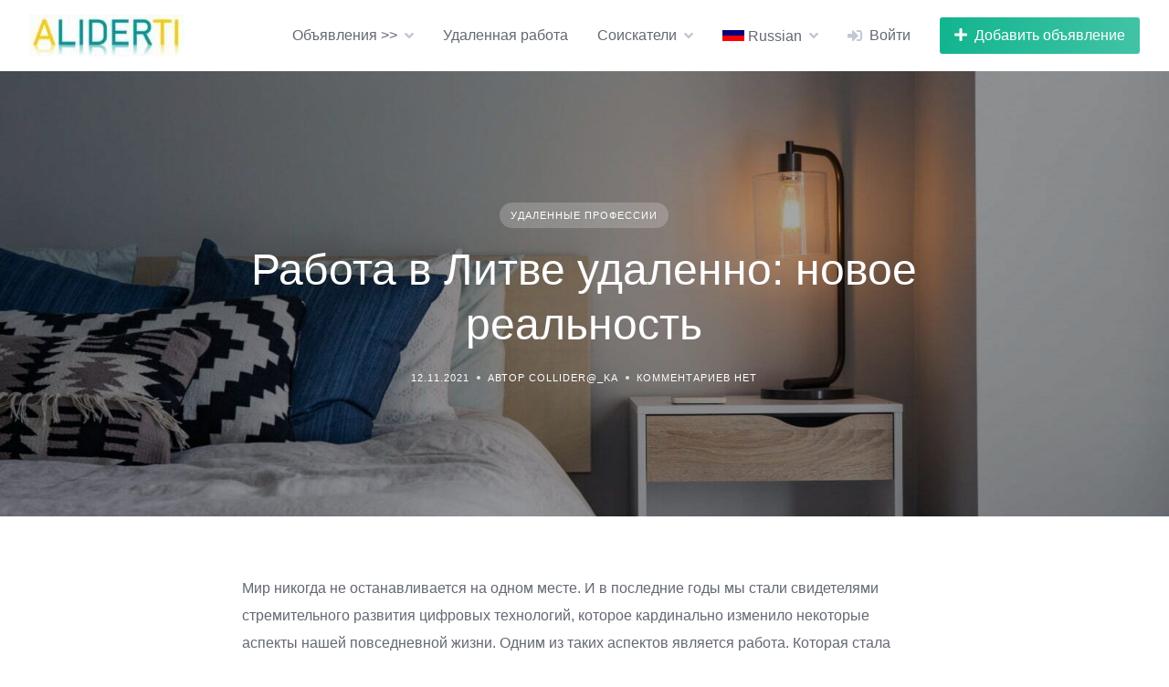

--- FILE ---
content_type: text/html; charset=UTF-8
request_url: https://aliderti.com/orci-varius-natoque-penatibus/
body_size: 21864
content:
<!DOCTYPE html><html lang="ru-RU"><head><script data-no-optimize="1">var litespeed_docref=sessionStorage.getItem("litespeed_docref");litespeed_docref&&(Object.defineProperty(document,"referrer",{get:function(){return litespeed_docref}}),sessionStorage.removeItem("litespeed_docref"));</script> <meta charset="UTF-8"><meta name="viewport" content="width=device-width, initial-scale=1"><meta name='robots' content='index, follow, max-image-preview:large, max-snippet:-1, max-video-preview:-1' /> <script type="litespeed/javascript">window._wca=window._wca||[]</script> <title>Работа в Литве удаленно: новое реальность - ALIDERTI Вакансии открыты.</title><meta name="description" content="Работа в Литве удаленно: новое реальность - Удаленные профессии ALIDERTI Найти удаленную работу в интернете за границей. Свежие вакансии." /><link rel="canonical" href="https://aliderti.com/orci-varius-natoque-penatibus/" /><meta property="og:locale" content="ru_RU" /><meta property="og:type" content="article" /><meta property="og:title" content="Работа в Литве удаленно: новое реальность - ALIDERTI Вакансии открыты." /><meta property="og:description" content="Работа в Литве удаленно: новое реальность - Удаленные профессии ALIDERTI Найти удаленную работу в интернете за границей. Свежие вакансии." /><meta property="og:url" content="https://aliderti.com/orci-varius-natoque-penatibus/" /><meta property="og:site_name" content="ALIDERTI" /><meta property="article:published_time" content="2021-11-12T16:00:21+00:00" /><meta property="article:modified_time" content="2024-01-18T15:46:47+00:00" /><meta property="og:image" content="https://aliderti.com/wp-content/uploads/2021/11/image-25.jpg" /><meta property="og:image:width" content="1600" /><meta property="og:image:height" content="800" /><meta property="og:image:type" content="image/jpeg" /><meta name="author" content="collider@_ka" /><meta name="twitter:card" content="summary_large_image" /><meta name="twitter:label1" content="Написано автором" /><meta name="twitter:data1" content="collider@_ka" /><meta name="twitter:label2" content="Примерное время для чтения" /><meta name="twitter:data2" content="3 минуты" /> <script type="application/ld+json" class="yoast-schema-graph">{"@context":"https://schema.org","@graph":[{"@type":"Article","@id":"https://aliderti.com/orci-varius-natoque-penatibus/#article","isPartOf":{"@id":"https://aliderti.com/orci-varius-natoque-penatibus/"},"author":{"name":"collider@_ka","@id":"https://aliderti.com/#/schema/person/a08ea5cba96e9ad2d1c783192a922342"},"headline":"Работа в Литве удаленно: новое реальность","datePublished":"2021-11-12T16:00:21+00:00","dateModified":"2024-01-18T15:46:47+00:00","mainEntityOfPage":{"@id":"https://aliderti.com/orci-varius-natoque-penatibus/"},"wordCount":405,"commentCount":0,"publisher":{"@id":"https://aliderti.com/#organization"},"image":{"@id":"https://aliderti.com/orci-varius-natoque-penatibus/#primaryimage"},"thumbnailUrl":"https://aliderti.com/wp-content/uploads/2021/11/image-25.jpg","keywords":["Работа в Европе","Работа в России"],"articleSection":["Удаленные профессии"],"inLanguage":"ru-RU","potentialAction":[{"@type":"CommentAction","name":"Comment","target":["https://aliderti.com/orci-varius-natoque-penatibus/#respond"]}]},{"@type":"WebPage","@id":"https://aliderti.com/orci-varius-natoque-penatibus/","url":"https://aliderti.com/orci-varius-natoque-penatibus/","name":"Работа в Литве удаленно: новое реальность - ALIDERTI Вакансии открыты.","isPartOf":{"@id":"https://aliderti.com/#website"},"primaryImageOfPage":{"@id":"https://aliderti.com/orci-varius-natoque-penatibus/#primaryimage"},"image":{"@id":"https://aliderti.com/orci-varius-natoque-penatibus/#primaryimage"},"thumbnailUrl":"https://aliderti.com/wp-content/uploads/2021/11/image-25.jpg","datePublished":"2021-11-12T16:00:21+00:00","dateModified":"2024-01-18T15:46:47+00:00","description":"Работа в Литве удаленно: новое реальность - Удаленные профессии ALIDERTI Найти удаленную работу в интернете за границей. Свежие вакансии.","breadcrumb":{"@id":"https://aliderti.com/orci-varius-natoque-penatibus/#breadcrumb"},"inLanguage":"ru-RU","potentialAction":[{"@type":"ReadAction","target":["https://aliderti.com/orci-varius-natoque-penatibus/"]}]},{"@type":"ImageObject","inLanguage":"ru-RU","@id":"https://aliderti.com/orci-varius-natoque-penatibus/#primaryimage","url":"https://aliderti.com/wp-content/uploads/2021/11/image-25.jpg","contentUrl":"https://aliderti.com/wp-content/uploads/2021/11/image-25.jpg","width":1600,"height":800},{"@type":"BreadcrumbList","@id":"https://aliderti.com/orci-varius-natoque-penatibus/#breadcrumb","itemListElement":[{"@type":"ListItem","position":1,"name":"Главная","item":"https://aliderti.com/"},{"@type":"ListItem","position":2,"name":"Работа в Литве удаленно: новое реальность"}]},{"@type":"WebSite","@id":"https://aliderti.com/#website","url":"https://aliderti.com/","name":"ALIDERTI","description":"Вакансии  / Резюме","publisher":{"@id":"https://aliderti.com/#organization"},"potentialAction":[{"@type":"SearchAction","target":{"@type":"EntryPoint","urlTemplate":"https://aliderti.com/?s={search_term_string}"},"query-input":{"@type":"PropertyValueSpecification","valueRequired":true,"valueName":"search_term_string"}}],"inLanguage":"ru-RU"},{"@type":"Organization","@id":"https://aliderti.com/#organization","name":"Биржа труда - ALIDERTI","url":"https://aliderti.com/","logo":{"@type":"ImageObject","inLanguage":"ru-RU","@id":"https://aliderti.com/#/schema/logo/image/","url":"https://aliderti.com/wp-content/uploads/2022/04/3-1-e1687198176708.jpg","contentUrl":"https://aliderti.com/wp-content/uploads/2022/04/3-1-e1687198176708.jpg","width":170,"height":46,"caption":"Биржа труда - ALIDERTI"},"image":{"@id":"https://aliderti.com/#/schema/logo/image/"}},{"@type":"Person","@id":"https://aliderti.com/#/schema/person/a08ea5cba96e9ad2d1c783192a922342","name":"collider@_ka","image":{"@type":"ImageObject","inLanguage":"ru-RU","@id":"https://aliderti.com/#/schema/person/image/","url":"https://aliderti.com/wp-content/litespeed/avatar/184839122328923f06bb4f0f95fb8d3e.jpg?ver=1768432525","contentUrl":"https://aliderti.com/wp-content/litespeed/avatar/184839122328923f06bb4f0f95fb8d3e.jpg?ver=1768432525","caption":"collider@_ka"},"sameAs":["http://aliderti.com"],"url":"https://aliderti.com/author/collider_ka/"}]}</script> <link rel='dns-prefetch' href='//maps.googleapis.com' /><link rel='dns-prefetch' href='//stats.wp.com' /><link rel='dns-prefetch' href='//fonts.googleapis.com' /><link rel="alternate" type="application/rss+xml" title="ALIDERTI &raquo; Лента" href="https://aliderti.com/feed/" /><link rel="alternate" type="application/rss+xml" title="ALIDERTI &raquo; Лента комментариев" href="https://aliderti.com/comments/feed/" /><link rel="alternate" type="application/rss+xml" title="ALIDERTI &raquo; Лента комментариев к &laquo;Работа в Литве удаленно: новое реальность&raquo;" href="https://aliderti.com/orci-varius-natoque-penatibus/feed/" /><link rel="alternate" title="oEmbed (JSON)" type="application/json+oembed" href="https://aliderti.com/wp-json/oembed/1.0/embed?url=https%3A%2F%2Faliderti.com%2Forci-varius-natoque-penatibus%2F" /><link rel="alternate" title="oEmbed (XML)" type="text/xml+oembed" href="https://aliderti.com/wp-json/oembed/1.0/embed?url=https%3A%2F%2Faliderti.com%2Forci-varius-natoque-penatibus%2F&#038;format=xml" /><style id='wp-img-auto-sizes-contain-inline-css'>img:is([sizes=auto i],[sizes^="auto," i]){contain-intrinsic-size:3000px 1500px}
/*# sourceURL=wp-img-auto-sizes-contain-inline-css */</style><style id="litespeed-ccss">.fas{-moz-osx-font-smoothing:grayscale;-webkit-font-smoothing:antialiased;display:inline-block;font-style:normal;font-variant:normal;text-rendering:auto;line-height:1}.fa-bars:before{content:"\f0c9"}.fa-plus:before{content:"\f067"}.fa-sign-in-alt:before{content:"\f2f6"}.fas{font-family:"Font Awesome 5 Free";font-weight:900}.hp-icon{font-size:16px}.hp-link{display:inline-flex;align-items:center;text-decoration:none}.hp-link:not(:hover){color:inherit}.hp-link i:first-child{margin-right:.5rem}.hp-form--narrow{width:100%}.hp-form__description:not(:last-child),.hp-form__messages:not(:last-child){margin-bottom:1rem}.hp-form>.hp-form__messages:not(:last-child){margin-bottom:1.5rem}.hp-form__messages{display:none;border-left:3px solid transparent;background-color:rgba(0,0,0,.04);padding:1rem 1.5rem}.hp-form__fields:not(:last-child){margin-bottom:2rem}.hp-form__header:not(:last-child){margin-bottom:1.5rem}.hp-form__actions,.hp-form__footer{display:flex;align-items:center}.hp-form__footer{justify-content:space-between}.hp-form--narrow .hp-form__button{width:100%}.hp-form--narrow .hp-form__button:not(:last-child){margin-bottom:1rem}@media only screen and (max-width:47.99em){.hp-form__button{width:100%}.hp-form__button:not(:last-child){margin-bottom:1rem}}.hp-form--narrow .hp-form__actions,.hp-form--narrow .hp-form__footer{flex-direction:column}@media only screen and (max-width:47.99em){.hp-form__actions,.hp-form__footer{flex-direction:column}}.hp-form__field:not(:last-child){margin-bottom:1.5rem}.hp-form__action:not(:last-child){margin-right:1.5rem}.hp-form--narrow .hp-form__action:not(:last-child){margin:0 0 .5rem}@media only screen and (max-width:47.99em){.hp-form__action:not(:last-child){margin:0 0 .5rem}}.hp-modal .hp-form{width:100%}.hp-modal .hp-form__button{width:100%}.hp-modal .hp-form__button:not(:last-child){margin-bottom:1rem}.hp-modal .hp-form__actions,.hp-modal .hp-form__footer{flex-direction:column}.hp-modal .hp-form__action:not(:last-child){margin:0 0 .5rem}.hp-field--hidden{display:none}.hp-field--email,.hp-field--password,.hp-field--text{width:100%;min-width:1px}.hp-field__label{display:block;margin-bottom:.5rem}.hp-modal{display:none;width:380px}.hp-modal__title:not(:last-child){margin-bottom:1rem}.hp-modal__title:first-child{margin-top:0}.hp-form{margin:0}.hp-menu--site-header{display:flex;align-items:center;margin:0}@media only screen and (min-width:48em){.menu-item--user-login.menu-item--first{display:none!important}}@media only screen and (max-width:47.99em){.menu-item--user-login.menu-item--last{display:none!important}}ul{box-sizing:border-box}:root{--wp--preset--font-size--normal:16px;--wp--preset--font-size--huge:42px}.screen-reader-text{clip:rect(1px,1px,1px,1px);word-wrap:normal!important;border:0;-webkit-clip-path:inset(50%);clip-path:inset(50%);height:1px;margin:-1px;overflow:hidden;padding:0;position:absolute;width:1px}body{--wp--preset--color--black:#000;--wp--preset--color--cyan-bluish-gray:#abb8c3;--wp--preset--color--white:#fff;--wp--preset--color--pale-pink:#f78da7;--wp--preset--color--vivid-red:#cf2e2e;--wp--preset--color--luminous-vivid-orange:#ff6900;--wp--preset--color--luminous-vivid-amber:#fcb900;--wp--preset--color--light-green-cyan:#7bdcb5;--wp--preset--color--vivid-green-cyan:#00d084;--wp--preset--color--pale-cyan-blue:#8ed1fc;--wp--preset--color--vivid-cyan-blue:#0693e3;--wp--preset--color--vivid-purple:#9b51e0;--wp--preset--gradient--vivid-cyan-blue-to-vivid-purple:linear-gradient(135deg,rgba(6,147,227,1) 0%,#9b51e0 100%);--wp--preset--gradient--light-green-cyan-to-vivid-green-cyan:linear-gradient(135deg,#7adcb4 0%,#00d082 100%);--wp--preset--gradient--luminous-vivid-amber-to-luminous-vivid-orange:linear-gradient(135deg,rgba(252,185,0,1) 0%,rgba(255,105,0,1) 100%);--wp--preset--gradient--luminous-vivid-orange-to-vivid-red:linear-gradient(135deg,rgba(255,105,0,1) 0%,#cf2e2e 100%);--wp--preset--gradient--very-light-gray-to-cyan-bluish-gray:linear-gradient(135deg,#eee 0%,#a9b8c3 100%);--wp--preset--gradient--cool-to-warm-spectrum:linear-gradient(135deg,#4aeadc 0%,#9778d1 20%,#cf2aba 40%,#ee2c82 60%,#fb6962 80%,#fef84c 100%);--wp--preset--gradient--blush-light-purple:linear-gradient(135deg,#ffceec 0%,#9896f0 100%);--wp--preset--gradient--blush-bordeaux:linear-gradient(135deg,#fecda5 0%,#fe2d2d 50%,#6b003e 100%);--wp--preset--gradient--luminous-dusk:linear-gradient(135deg,#ffcb70 0%,#c751c0 50%,#4158d0 100%);--wp--preset--gradient--pale-ocean:linear-gradient(135deg,#fff5cb 0%,#b6e3d4 50%,#33a7b5 100%);--wp--preset--gradient--electric-grass:linear-gradient(135deg,#caf880 0%,#71ce7e 100%);--wp--preset--gradient--midnight:linear-gradient(135deg,#020381 0%,#2874fc 100%);--wp--preset--font-size--small:13px;--wp--preset--font-size--medium:20px;--wp--preset--font-size--large:36px;--wp--preset--font-size--x-large:42px;--wp--preset--spacing--20:.44rem;--wp--preset--spacing--30:.67rem;--wp--preset--spacing--40:1rem;--wp--preset--spacing--50:1.5rem;--wp--preset--spacing--60:2.25rem;--wp--preset--spacing--70:3.38rem;--wp--preset--spacing--80:5.06rem;--wp--preset--shadow--natural:6px 6px 9px rgba(0,0,0,.2);--wp--preset--shadow--deep:12px 12px 50px rgba(0,0,0,.4);--wp--preset--shadow--sharp:6px 6px 0px rgba(0,0,0,.2);--wp--preset--shadow--outlined:6px 6px 0px -3px rgba(255,255,255,1),6px 6px rgba(0,0,0,1);--wp--preset--shadow--crisp:6px 6px 0px rgba(0,0,0,1)}@keyframes spin{from{transform:rotate(0deg)}to{transform:rotate(360deg)}}:root{--woocommerce:#7f54b3;--wc-green:#7ad03a;--wc-red:#a00;--wc-orange:#ffba00;--wc-blue:#2ea2cc;--wc-primary:#7f54b3;--wc-primary-text:#fff;--wc-secondary:#e9e6ed;--wc-secondary-text:#515151;--wc-highlight:#b3af54;--wc-highligh-text:#fff;--wc-content-bg:#fff;--wc-subtext:#767676}@media only screen and (max-width:768px){:root{--woocommerce:#7f54b3;--wc-green:#7ad03a;--wc-red:#a00;--wc-orange:#ffba00;--wc-blue:#2ea2cc;--wc-primary:#7f54b3;--wc-primary-text:#fff;--wc-secondary:#e9e6ed;--wc-secondary-text:#515151;--wc-highlight:#b3af54;--wc-highligh-text:#fff;--wc-content-bg:#fff;--wc-subtext:#767676}}:root{--woocommerce:#7f54b3;--wc-green:#7ad03a;--wc-red:#a00;--wc-orange:#ffba00;--wc-blue:#2ea2cc;--wc-primary:#7f54b3;--wc-primary-text:#fff;--wc-secondary:#e9e6ed;--wc-secondary-text:#515151;--wc-highlight:#b3af54;--wc-highligh-text:#fff;--wc-content-bg:#fff;--wc-subtext:#767676}@keyframes spin{100%{transform:rotate(360deg)}}.screen-reader-text{clip:rect(1px,1px,1px,1px);height:1px;overflow:hidden;position:absolute!important;width:1px;word-wrap:normal!important}html,body,p,ul,li,h1,h2,h3{margin:0;padding:0}h1,h2,h3{font-size:100%;font-weight:400}ul{list-style:none}button,input{margin:0}html{box-sizing:border-box}*,*:before,*:after{box-sizing:inherit}img{height:auto;max-width:100%}.row{-webkit-box-orient:horizontal}.container{margin-right:auto;margin-left:auto;padding-right:2rem;padding-left:2rem;width:100%}.container:after{content:"";display:table;clear:both}.row{box-sizing:border-box;display:-webkit-box;display:-ms-flexbox;display:flex;-webkit-box-flex:0;-ms-flex:0 1 auto;flex:0 1 auto;-webkit-box-direction:normal;-ms-flex-direction:row;flex-direction:row;-ms-flex-wrap:wrap;flex-wrap:wrap;margin-right:-1rem;margin-left:-1rem}.col-xs-12{box-sizing:border-box;-webkit-box-flex:0;-ms-flex:0 0 auto;flex:0 0 auto;padding-right:1rem;padding-left:1rem}.col-xs-12{-ms-flex-preferred-size:100%;flex-basis:100%;max-width:100%}@media only screen and (min-width:48em){.col-sm-8,.col-sm-offset-2{box-sizing:border-box;-webkit-box-flex:0;-ms-flex:0 0 auto;flex:0 0 auto;padding-right:1rem;padding-left:1rem}.col-sm-8{-ms-flex-preferred-size:66.66666667%;flex-basis:66.66666667%;max-width:66.66666667%}.col-sm-offset-2{margin-left:16.66666667%}}@media only screen and (min-width:75em){.container{width:75.25rem}}body,html{height:100%}html{font-size:16px}body{display:flex;flex-direction:column;background-color:#fff}body{font-family:sans-serif;color:rgba(15,23,39,.65);line-height:1.5;-moz-osx-font-smoothing:grayscale;-webkit-font-smoothing:antialiased}h1,h2,h3{color:rgba(15,23,39,.85);line-height:1.25;margin-top:2rem}h3:first-child{margin-top:0}h1:not(:last-child),h2:not(:last-child),h3:not(:last-child){margin-bottom:1rem}h1{font-size:2.25rem}h2{font-size:1.875rem}h3{font-size:1.5625rem}p{line-height:1.875}p:not(:last-child){margin-bottom:1rem}a{text-decoration:none;color:#039be5}ul{margin-left:2rem}ul li:not(:last-child){margin-bottom:.5rem}ul ul{margin-top:.5rem}ul{list-style:disc outside}ul ul{list-style-type:circle}.screen-reader-text{border:0;clip:rect(1px,1px,1px,1px);clip-path:inset(50%);height:1px;margin:-1px;overflow:hidden;padding:0;position:absolute!important;width:1px;word-wrap:normal!important}input[type=email],input[type=password],input[type=text]{font-family:inherit;box-shadow:none;color:inherit;font-size:1rem;background-color:transparent;line-height:1.5;padding:.4375rem 1rem;border:1px solid rgba(7,36,86,.075)}input[type=email],input[type=password],input[type=text]{-webkit-appearance:none}::placeholder{color:rgba(15,23,39,.45)}.button{text-align:center;display:inline-block;border:none;color:rgba(15,23,39,.65);font-size:1rem;position:relative;line-height:1.5;padding:.5rem 1rem;background-color:rgba(7,36,86,.085)}.button:before{content:'';display:block;position:absolute;left:0;right:0;top:0;bottom:0;opacity:0;background-color:rgba(7,36,86,.045);border-radius:inherit}.button:after{font-family:'Font Awesome 5 Free';font-weight:900;font-style:normal;font-variant:normal;line-height:1;display:inline-block;-moz-osx-font-smoothing:grayscale;-webkit-font-smoothing:antialiased;text-rendering:auto;font-size:22px;position:absolute;top:50%;left:50%;display:none;margin:-11px 0 0 -11px;content:'\f1ce';animation:spin .5s linear infinite;text-align:center;color:rgba(7,36,86,.25)}.button--secondary{color:#fff}.button--secondary:before{background-color:rgba(255,255,255,.1)}.button--secondary:after{color:rgba(255,255,255,.8)}.button--secondary{background-color:#15cd72}button[type=submit]{text-align:center;display:inline-block;border:none;color:rgba(15,23,39,.65);font-size:1rem;position:relative;line-height:1.5;padding:.5rem 1rem;background-color:rgba(7,36,86,.085);color:#fff;background-color:#ffc107}button[type=submit]:before{content:'';display:block;position:absolute;left:0;right:0;top:0;bottom:0;opacity:0;background-color:rgba(7,36,86,.045);border-radius:inherit}button[type=submit]:after{font-family:'Font Awesome 5 Free';font-weight:900;font-style:normal;font-variant:normal;line-height:1;display:inline-block;-moz-osx-font-smoothing:grayscale;-webkit-font-smoothing:antialiased;text-rendering:auto;font-size:22px;position:absolute;top:50%;left:50%;display:none;margin:-11px 0 0 -11px;content:'\f1ce';animation:spin .5s linear infinite;text-align:center;color:rgba(7,36,86,.25)}button[type=submit]:before{background-color:rgba(255,255,255,.1)}button[type=submit]:after{color:rgba(255,255,255,.8)}button{font-family:inherit}.site-container{flex:1 0 auto;overflow:hidden;max-width:100%}.header-navbar{display:flex;justify-content:space-between;padding:1rem 2rem}.header-navbar__end,.header-navbar__start{display:flex;align-items:center}.header-navbar__start{margin-right:2rem}.header-navbar__end{justify-content:flex-end}.header-navbar__menu{display:flex;align-self:stretch;margin:-1rem -1rem -1rem 0}@media only screen and (max-width:74.99em){.header-navbar__menu{display:none}}.header-navbar__menu:not(:last-child){margin-right:1rem}.header-navbar__menu ul{margin:0;padding:0;list-style:none}.header-navbar__menu ul li{margin:0}.header-navbar__menu ul li{position:relative;display:flex;align-items:center;justify-content:space-between}.header-navbar__menu ul li.menu-item-has-children:after{font-family:'Font Awesome 5 Free';font-weight:900;font-style:normal;font-variant:normal;line-height:1;display:inline-block;-moz-osx-font-smoothing:grayscale;-webkit-font-smoothing:antialiased;text-rendering:auto;content:'\f105';color:rgba(7,36,86,.25);font-size:16px}.header-navbar__menu ul li a{color:inherit}.header-navbar__menu ul li ul{display:none;position:absolute;z-index:1000;top:100%;left:0;min-width:14rem;align-self:stretch;padding:1rem 0;background-color:#fff;border:1px solid rgba(7,36,86,.075);box-shadow:0 2px 4px 0 rgba(7,36,86,.075)}.header-navbar__menu ul li ul li{padding:.25rem 1.5rem}.header-navbar__menu>ul{display:flex;flex-wrap:wrap;justify-content:flex-end}.header-navbar__menu>ul>li{padding:0 1rem}.header-navbar__menu>ul>li.menu-item-has-children:after{content:'\f107';margin-left:.5rem}.header-navbar__burger:not(:last-child){margin-right:2rem}@media only screen and (max-width:47.99em){.header-navbar__burger:not(:last-child){margin-right:1.5rem}}.header-navbar__burger>a{color:rgba(7,36,86,.25);display:none}@media only screen and (max-width:74.99em){.header-navbar__burger>a{display:block}}.header-navbar__burger>a i{font-size:16px;display:block}.header-navbar__burger ul{margin:0;padding:0;list-style:none;display:none}.header-navbar__burger ul li{margin:0}.header-navbar__burger ul li{position:relative}.header-navbar__burger ul li:not(:last-child){margin-bottom:.5rem}.header-navbar__burger ul li.menu-item-has-children:after{font-family:'Font Awesome 5 Free';font-weight:900;font-style:normal;font-variant:normal;line-height:1;display:inline-block;-moz-osx-font-smoothing:grayscale;-webkit-font-smoothing:antialiased;text-rendering:auto;content:'\f105';color:rgba(7,36,86,.25);font-size:18px;position:absolute;right:0;top:.2rem}.header-navbar__burger ul li a{color:inherit}.header-navbar__burger ul li ul{padding-left:2rem;margin-top:.5rem;display:none}.header-navbar__burger>ul{position:fixed;z-index:10000;top:0;right:0;bottom:0;left:0;overflow-x:hidden;overflow-y:auto;background-color:#fff;padding:1.5rem 2rem}.header-navbar__burger>ul:before{font-family:'Font Awesome 5 Free';font-weight:900;font-style:normal;font-variant:normal;line-height:1;display:inline-block;-moz-osx-font-smoothing:grayscale;-webkit-font-smoothing:antialiased;text-rendering:auto;font-size:18px;position:absolute;top:.75rem;right:.75rem;width:18px;height:18px;text-align:center;display:block;content:'\f00d';color:rgba(7,36,86,.25)}.header-navbar__burger>ul>li{padding:.25rem 0}.header-navbar__burger>ul>li:not(:last-child){margin-bottom:0}.header-navbar__burger>ul>li.menu-item-has-children:after{top:.5rem}.header-navbar__burger>ul>li>a{font-size:1.125rem}.header-logo img{display:block;width:100%}.header-hero{background-color:#f6f9fc;padding:3rem 0}@media only screen and (min-width:48em){.header-hero--large{padding:6rem 0}}@media only screen and (min-width:75em){.header-hero--large{padding:9rem 0}}.header-hero__content{position:relative;z-index:1}@media only screen and (min-width:48em){.header-hero__content h1{font-size:2.625rem}}@media only screen and (min-width:75em){.header-hero__content h1{font-size:3rem}}.site-content{padding:4rem 0;position:relative;z-index:1}@media only screen and (max-width:74.99em){.site-content{padding:3rem 0}}.site-loader{display:flex;align-items:center;justify-content:center;position:fixed;z-index:10000;top:0;right:0;bottom:0;left:0;overflow:hidden;background-color:#fff;animation:hide .4s forwards;animation-iteration-count:1;animation-delay:3s}.site-loader svg{animation:spin .5s linear infinite}@keyframes hide{from{opacity:1}to{opacity:0;z-index:-1}}@keyframes spin{from{transform:rotate(0)}to{transform:rotate(360deg)}}.post__title{word-wrap:break-word;margin-top:0}.post--single .post__text:not(:last-child){margin-bottom:1.5rem}.post__text:after{display:table;clear:both;content:''}.post__categories,.post__details{display:flex;flex-wrap:wrap;align-items:center}.post__categories{margin-bottom:-.5rem}.post__categories a{margin-bottom:.5rem}.post--single .post__categories:not(:last-child){margin-bottom:.5rem}.post__details{margin-bottom:-.75rem}.post__details>*{display:flex;align-items:center;color:rgba(15,23,39,.45);margin-bottom:.75rem}.post__details>:not(:last-child){margin-right:.75rem}.hp-link i{color:rgba(7,36,86,.25)}.hp-menu--site-header button{white-space:nowrap}@media only screen and (max-width:47.99em){.hp-menu--site-header button{padding:.25rem .56rem}}.hp-menu--site-header button i:first-child{margin-right:.5rem}@media only screen and (max-width:47.99em){.hp-menu--site-header button span{display:none}.hp-menu--site-header button i:first-child{margin-right:0}}.hp-form__messages{background-color:#f6f9fc}.hp-form__messages:not(:last-child){margin-bottom:1.75rem}.hp-form--narrow .hp-form__button{font-size:1.125rem;padding:.75rem 1.25rem}@media only screen and (max-width:47.99em){.hp-form__button{font-size:1.125rem;padding:.75rem 1.25rem}}.hp-form--narrow .hp-form__action{line-height:1.5}@media only screen and (max-width:47.99em){.hp-form__action{line-height:1.5}}.hp-form__action--user-password-request{font-size:.875rem}.hp-modal .hp-form__button{font-size:1.125rem;padding:.75rem 1.25rem}.hp-modal .hp-form__action{line-height:1.5}.screen-reader-text{display:block}input[type=email],input[type=password],input[type=text]{border-radius:3px}.button{border-radius:3px}.button--secondary{background-image:linear-gradient(to right,rgba(255,255,255,0),rgba(255,255,255,.2))}button[type=submit]{border-radius:3px;background-image:linear-gradient(to right,rgba(255,255,255,0),rgba(255,255,255,.2))}.header-navbar__menu ul li ul{border-bottom-left-radius:3px;border-bottom-right-radius:3px}.header-navbar__burger>ul>li>a{color:rgba(15,23,39,.85)}.header-hero{background-image:linear-gradient(to right,rgba(0,0,0,0),rgba(0,0,0,.08))}.header-hero--cover{background-position:center top;background-repeat:no-repeat;background-size:cover;position:relative;color:#fff}.header-hero--cover a,.header-hero--cover h1{color:inherit}.header-hero--cover:after{content:'';display:block;position:absolute;left:0;right:0;top:0;bottom:0;background-color:rgba(0,0,0,.35)}.post__header--cover .post__categories a{background-color:rgba(255,255,255,.2);color:inherit}.post__categories a{text-transform:uppercase;letter-spacing:1px;font-size:.6875rem;background-color:rgba(7,36,86,.085);color:rgba(15,23,39,.45);border-radius:9999px;padding:.375rem .75rem}.post--single .post__title{text-align:center}.post--single .post__title:not(:last-child){margin-bottom:1.25rem}.post--single .post__categories,.post--single .post__details{justify-content:center}.post__details>*{text-transform:uppercase;letter-spacing:1px;font-size:.6875rem}.post__details>*:not(:last-child){margin-right:.5rem}.post__details>*:not(:last-child):after{content:'';display:block;background-color:rgba(7,36,86,.25);border-radius:50%;width:4px;height:4px;margin-left:.5rem}.post__header--cover .post__details>*{color:inherit}.post__header--cover .post__details>*:not(:last-child):after{background-color:rgba(255,255,255,.8)}.hp-form__messages{border-top-right-radius:3px;border-bottom-right-radius:3px}.hp-field__label{text-transform:uppercase;letter-spacing:1px;font-size:.6875rem}h1,h2,h3{font-family:Abel,sans-serif;font-weight:500}body{font-family:Nova Square,sans-serif}button[type=submit]{background-color:#f2b500}.button--secondary{background-color:#12b58f}.button,button,.header-navbar__burger>ul>li>a{font-family:Abel,sans-serif;font-weight:500}.header-hero{background-image:url(https://aliderti.com/wp-content/uploads/2021/11/header-image.jpg)}.header-hero{color:#fff}</style><link rel="preload" data-asynced="1" data-optimized="2" as="style" onload="this.onload=null;this.rel='stylesheet'" href="https://aliderti.com/wp-content/litespeed/ucss/05bfdc1649338bf66afdb0ec1f2a308b.css?ver=4ed7f" /><script data-optimized="1" type="litespeed/javascript" data-src="https://aliderti.com/wp-content/plugins/litespeed-cache/assets/js/css_async.min.js"></script> <style id='wp-block-heading-inline-css'>h1:where(.wp-block-heading).has-background,h2:where(.wp-block-heading).has-background,h3:where(.wp-block-heading).has-background,h4:where(.wp-block-heading).has-background,h5:where(.wp-block-heading).has-background,h6:where(.wp-block-heading).has-background{padding:1.25em 2.375em}h1.has-text-align-left[style*=writing-mode]:where([style*=vertical-lr]),h1.has-text-align-right[style*=writing-mode]:where([style*=vertical-rl]),h2.has-text-align-left[style*=writing-mode]:where([style*=vertical-lr]),h2.has-text-align-right[style*=writing-mode]:where([style*=vertical-rl]),h3.has-text-align-left[style*=writing-mode]:where([style*=vertical-lr]),h3.has-text-align-right[style*=writing-mode]:where([style*=vertical-rl]),h4.has-text-align-left[style*=writing-mode]:where([style*=vertical-lr]),h4.has-text-align-right[style*=writing-mode]:where([style*=vertical-rl]),h5.has-text-align-left[style*=writing-mode]:where([style*=vertical-lr]),h5.has-text-align-right[style*=writing-mode]:where([style*=vertical-rl]),h6.has-text-align-left[style*=writing-mode]:where([style*=vertical-lr]),h6.has-text-align-right[style*=writing-mode]:where([style*=vertical-rl]){rotate:180deg}
/*# sourceURL=https://aliderti.com/wp-includes/blocks/heading/style.min.css */</style><style id='wp-block-paragraph-inline-css'>.is-small-text{font-size:.875em}.is-regular-text{font-size:1em}.is-large-text{font-size:2.25em}.is-larger-text{font-size:3em}.has-drop-cap:not(:focus):first-letter{float:left;font-size:8.4em;font-style:normal;font-weight:100;line-height:.68;margin:.05em .1em 0 0;text-transform:uppercase}body.rtl .has-drop-cap:not(:focus):first-letter{float:none;margin-left:.1em}p.has-drop-cap.has-background{overflow:hidden}:root :where(p.has-background){padding:1.25em 2.375em}:where(p.has-text-color:not(.has-link-color)) a{color:inherit}p.has-text-align-left[style*="writing-mode:vertical-lr"],p.has-text-align-right[style*="writing-mode:vertical-rl"]{rotate:180deg}
/*# sourceURL=https://aliderti.com/wp-includes/blocks/paragraph/style.min.css */</style><style id='global-styles-inline-css'>:root{--wp--preset--aspect-ratio--square: 1;--wp--preset--aspect-ratio--4-3: 4/3;--wp--preset--aspect-ratio--3-4: 3/4;--wp--preset--aspect-ratio--3-2: 3/2;--wp--preset--aspect-ratio--2-3: 2/3;--wp--preset--aspect-ratio--16-9: 16/9;--wp--preset--aspect-ratio--9-16: 9/16;--wp--preset--color--black: #000000;--wp--preset--color--cyan-bluish-gray: #abb8c3;--wp--preset--color--white: #ffffff;--wp--preset--color--pale-pink: #f78da7;--wp--preset--color--vivid-red: #cf2e2e;--wp--preset--color--luminous-vivid-orange: #ff6900;--wp--preset--color--luminous-vivid-amber: #fcb900;--wp--preset--color--light-green-cyan: #7bdcb5;--wp--preset--color--vivid-green-cyan: #00d084;--wp--preset--color--pale-cyan-blue: #8ed1fc;--wp--preset--color--vivid-cyan-blue: #0693e3;--wp--preset--color--vivid-purple: #9b51e0;--wp--preset--gradient--vivid-cyan-blue-to-vivid-purple: linear-gradient(135deg,rgb(6,147,227) 0%,rgb(155,81,224) 100%);--wp--preset--gradient--light-green-cyan-to-vivid-green-cyan: linear-gradient(135deg,rgb(122,220,180) 0%,rgb(0,208,130) 100%);--wp--preset--gradient--luminous-vivid-amber-to-luminous-vivid-orange: linear-gradient(135deg,rgb(252,185,0) 0%,rgb(255,105,0) 100%);--wp--preset--gradient--luminous-vivid-orange-to-vivid-red: linear-gradient(135deg,rgb(255,105,0) 0%,rgb(207,46,46) 100%);--wp--preset--gradient--very-light-gray-to-cyan-bluish-gray: linear-gradient(135deg,rgb(238,238,238) 0%,rgb(169,184,195) 100%);--wp--preset--gradient--cool-to-warm-spectrum: linear-gradient(135deg,rgb(74,234,220) 0%,rgb(151,120,209) 20%,rgb(207,42,186) 40%,rgb(238,44,130) 60%,rgb(251,105,98) 80%,rgb(254,248,76) 100%);--wp--preset--gradient--blush-light-purple: linear-gradient(135deg,rgb(255,206,236) 0%,rgb(152,150,240) 100%);--wp--preset--gradient--blush-bordeaux: linear-gradient(135deg,rgb(254,205,165) 0%,rgb(254,45,45) 50%,rgb(107,0,62) 100%);--wp--preset--gradient--luminous-dusk: linear-gradient(135deg,rgb(255,203,112) 0%,rgb(199,81,192) 50%,rgb(65,88,208) 100%);--wp--preset--gradient--pale-ocean: linear-gradient(135deg,rgb(255,245,203) 0%,rgb(182,227,212) 50%,rgb(51,167,181) 100%);--wp--preset--gradient--electric-grass: linear-gradient(135deg,rgb(202,248,128) 0%,rgb(113,206,126) 100%);--wp--preset--gradient--midnight: linear-gradient(135deg,rgb(2,3,129) 0%,rgb(40,116,252) 100%);--wp--preset--font-size--small: 13px;--wp--preset--font-size--medium: 20px;--wp--preset--font-size--large: 36px;--wp--preset--font-size--x-large: 42px;--wp--preset--font-family--inter: "Inter", sans-serif;--wp--preset--font-family--cardo: Cardo;--wp--preset--spacing--20: 0.44rem;--wp--preset--spacing--30: 0.67rem;--wp--preset--spacing--40: 1rem;--wp--preset--spacing--50: 1.5rem;--wp--preset--spacing--60: 2.25rem;--wp--preset--spacing--70: 3.38rem;--wp--preset--spacing--80: 5.06rem;--wp--preset--shadow--natural: 6px 6px 9px rgba(0, 0, 0, 0.2);--wp--preset--shadow--deep: 12px 12px 50px rgba(0, 0, 0, 0.4);--wp--preset--shadow--sharp: 6px 6px 0px rgba(0, 0, 0, 0.2);--wp--preset--shadow--outlined: 6px 6px 0px -3px rgb(255, 255, 255), 6px 6px rgb(0, 0, 0);--wp--preset--shadow--crisp: 6px 6px 0px rgb(0, 0, 0);}:where(.is-layout-flex){gap: 0.5em;}:where(.is-layout-grid){gap: 0.5em;}body .is-layout-flex{display: flex;}.is-layout-flex{flex-wrap: wrap;align-items: center;}.is-layout-flex > :is(*, div){margin: 0;}body .is-layout-grid{display: grid;}.is-layout-grid > :is(*, div){margin: 0;}:where(.wp-block-columns.is-layout-flex){gap: 2em;}:where(.wp-block-columns.is-layout-grid){gap: 2em;}:where(.wp-block-post-template.is-layout-flex){gap: 1.25em;}:where(.wp-block-post-template.is-layout-grid){gap: 1.25em;}.has-black-color{color: var(--wp--preset--color--black) !important;}.has-cyan-bluish-gray-color{color: var(--wp--preset--color--cyan-bluish-gray) !important;}.has-white-color{color: var(--wp--preset--color--white) !important;}.has-pale-pink-color{color: var(--wp--preset--color--pale-pink) !important;}.has-vivid-red-color{color: var(--wp--preset--color--vivid-red) !important;}.has-luminous-vivid-orange-color{color: var(--wp--preset--color--luminous-vivid-orange) !important;}.has-luminous-vivid-amber-color{color: var(--wp--preset--color--luminous-vivid-amber) !important;}.has-light-green-cyan-color{color: var(--wp--preset--color--light-green-cyan) !important;}.has-vivid-green-cyan-color{color: var(--wp--preset--color--vivid-green-cyan) !important;}.has-pale-cyan-blue-color{color: var(--wp--preset--color--pale-cyan-blue) !important;}.has-vivid-cyan-blue-color{color: var(--wp--preset--color--vivid-cyan-blue) !important;}.has-vivid-purple-color{color: var(--wp--preset--color--vivid-purple) !important;}.has-black-background-color{background-color: var(--wp--preset--color--black) !important;}.has-cyan-bluish-gray-background-color{background-color: var(--wp--preset--color--cyan-bluish-gray) !important;}.has-white-background-color{background-color: var(--wp--preset--color--white) !important;}.has-pale-pink-background-color{background-color: var(--wp--preset--color--pale-pink) !important;}.has-vivid-red-background-color{background-color: var(--wp--preset--color--vivid-red) !important;}.has-luminous-vivid-orange-background-color{background-color: var(--wp--preset--color--luminous-vivid-orange) !important;}.has-luminous-vivid-amber-background-color{background-color: var(--wp--preset--color--luminous-vivid-amber) !important;}.has-light-green-cyan-background-color{background-color: var(--wp--preset--color--light-green-cyan) !important;}.has-vivid-green-cyan-background-color{background-color: var(--wp--preset--color--vivid-green-cyan) !important;}.has-pale-cyan-blue-background-color{background-color: var(--wp--preset--color--pale-cyan-blue) !important;}.has-vivid-cyan-blue-background-color{background-color: var(--wp--preset--color--vivid-cyan-blue) !important;}.has-vivid-purple-background-color{background-color: var(--wp--preset--color--vivid-purple) !important;}.has-black-border-color{border-color: var(--wp--preset--color--black) !important;}.has-cyan-bluish-gray-border-color{border-color: var(--wp--preset--color--cyan-bluish-gray) !important;}.has-white-border-color{border-color: var(--wp--preset--color--white) !important;}.has-pale-pink-border-color{border-color: var(--wp--preset--color--pale-pink) !important;}.has-vivid-red-border-color{border-color: var(--wp--preset--color--vivid-red) !important;}.has-luminous-vivid-orange-border-color{border-color: var(--wp--preset--color--luminous-vivid-orange) !important;}.has-luminous-vivid-amber-border-color{border-color: var(--wp--preset--color--luminous-vivid-amber) !important;}.has-light-green-cyan-border-color{border-color: var(--wp--preset--color--light-green-cyan) !important;}.has-vivid-green-cyan-border-color{border-color: var(--wp--preset--color--vivid-green-cyan) !important;}.has-pale-cyan-blue-border-color{border-color: var(--wp--preset--color--pale-cyan-blue) !important;}.has-vivid-cyan-blue-border-color{border-color: var(--wp--preset--color--vivid-cyan-blue) !important;}.has-vivid-purple-border-color{border-color: var(--wp--preset--color--vivid-purple) !important;}.has-vivid-cyan-blue-to-vivid-purple-gradient-background{background: var(--wp--preset--gradient--vivid-cyan-blue-to-vivid-purple) !important;}.has-light-green-cyan-to-vivid-green-cyan-gradient-background{background: var(--wp--preset--gradient--light-green-cyan-to-vivid-green-cyan) !important;}.has-luminous-vivid-amber-to-luminous-vivid-orange-gradient-background{background: var(--wp--preset--gradient--luminous-vivid-amber-to-luminous-vivid-orange) !important;}.has-luminous-vivid-orange-to-vivid-red-gradient-background{background: var(--wp--preset--gradient--luminous-vivid-orange-to-vivid-red) !important;}.has-very-light-gray-to-cyan-bluish-gray-gradient-background{background: var(--wp--preset--gradient--very-light-gray-to-cyan-bluish-gray) !important;}.has-cool-to-warm-spectrum-gradient-background{background: var(--wp--preset--gradient--cool-to-warm-spectrum) !important;}.has-blush-light-purple-gradient-background{background: var(--wp--preset--gradient--blush-light-purple) !important;}.has-blush-bordeaux-gradient-background{background: var(--wp--preset--gradient--blush-bordeaux) !important;}.has-luminous-dusk-gradient-background{background: var(--wp--preset--gradient--luminous-dusk) !important;}.has-pale-ocean-gradient-background{background: var(--wp--preset--gradient--pale-ocean) !important;}.has-electric-grass-gradient-background{background: var(--wp--preset--gradient--electric-grass) !important;}.has-midnight-gradient-background{background: var(--wp--preset--gradient--midnight) !important;}.has-small-font-size{font-size: var(--wp--preset--font-size--small) !important;}.has-medium-font-size{font-size: var(--wp--preset--font-size--medium) !important;}.has-large-font-size{font-size: var(--wp--preset--font-size--large) !important;}.has-x-large-font-size{font-size: var(--wp--preset--font-size--x-large) !important;}
/*# sourceURL=global-styles-inline-css */</style><style id='classic-theme-styles-inline-css'>/*! This file is auto-generated */
.wp-block-button__link{color:#fff;background-color:#32373c;border-radius:9999px;box-shadow:none;text-decoration:none;padding:calc(.667em + 2px) calc(1.333em + 2px);font-size:1.125em}.wp-block-file__button{background:#32373c;color:#fff;text-decoration:none}
/*# sourceURL=/wp-includes/css/classic-themes.min.css */</style><style id='woocommerce-layout-inline-css'>.infinite-scroll .woocommerce-pagination {
		display: none;
	}
/*# sourceURL=woocommerce-layout-inline-css */</style><style id='woocommerce-inline-inline-css'>.woocommerce form .form-row .required { visibility: visible; }
/*# sourceURL=woocommerce-inline-inline-css */</style><style id='hivetheme-parent-frontend-inline-css'>h1,h2,h3,h4,h5,h6,fieldset legend,.header-logo__name,.comment__author,.hp-review__author,.hp-message--view-block hp-message__sender,.woocommerce ul.product_list_widget li .product-title,.editor-post-title__block,.editor-post-title__input{font-family:Artifika, sans-serif;font-weight:500;}body{font-family:Artifika, sans-serif;}.header-navbar__menu ul li.active > a,.header-navbar__menu ul li.current-menu-item > a,.header-navbar__menu ul li a:hover,.footer-navbar__menu ul li a:hover,.hp-menu--tabbed .hp-menu__item a:hover,.hp-menu--tabbed .hp-menu__item--current a,.widget_archive li a:hover,.widget_categories li a:hover,.widget_categories li.current-cat > a,.widget_categories li.current-cat::before,.widget_product_categories li a:hover,.widget_product_categories li.current-cat > a,.widget_product_categories li.current-cat::before,.widget_meta li a:hover,.widget_nav_menu li a:hover,.widget_nav_menu li.current-menu-item > a,.widget_nav_menu li.current-menu-item::before,.woocommerce-MyAccount-navigation li a:hover,.woocommerce-MyAccount-navigation li.current-menu-item > a,.woocommerce-MyAccount-navigation li.current-menu-item::before,.widget_pages li a:hover,.widget_recent_entries li a:hover,.wp-block-archives li a:hover,.wp-block-categories li a:hover,.wp-block-latest-posts li a:hover,.wp-block-rss li a:hover,.widget_archive li:hover > a,.widget_categories li:hover > a,.widget_product_categories li:hover > a,.widget_meta li:hover > a,.widget_nav_menu li:hover > a,.woocommerce-MyAccount-navigation li:hover > a,.widget_pages li:hover > a,.widget_recent_entries li:hover > a,.wp-block-archives li:hover > a,.wp-block-categories li:hover > a,.wp-block-latest-posts li:hover > a,.wp-block-rss li:hover > a,.widget_archive li:hover::before,.widget_categories li:hover::before,.widget_product_categories li:hover::before,.widget_meta li:hover::before,.widget_nav_menu li:hover::before,.woocommerce-MyAccount-navigation li:hover::before,.widget_pages li:hover::before,.widget_recent_entries li:hover::before,.wp-block-archives li:hover::before,.wp-block-categories li:hover::before,.wp-block-latest-posts li:hover::before,.wp-block-rss li:hover::before,.post-navbar__link:hover i,.pagination > a:hover,.pagination .nav-links > a:hover,.post__details a:hover,.tagcloud a:hover,.wp-block-tag-cloud a:hover,.comment__details a:hover,.comment-respond .comment-reply-title a:hover,.hp-link:hover,.hp-link:hover i,.pac-item:hover .pac-item-query,.woocommerce nav.woocommerce-pagination ul li a:hover,.woocommerce nav.woocommerce-pagination ul li a:focus{color:#f2b500;}.button--primary,button[type="submit"],input[type=submit],.header-navbar__menu > ul > li.current-menu-item::before,.header-navbar__burger > ul > li.current-menu-item::before,.hp-menu--tabbed .hp-menu__item--current::before,.woocommerce #respond input#submit.alt,.woocommerce button[type=submit],.woocommerce input[type=submit],.woocommerce button[type=submit]:hover,.woocommerce input[type=submit]:hover,.woocommerce a.button.alt,.woocommerce button.button.alt,.woocommerce input.button.alt,.woocommerce #respond input#submit.alt:hover,.woocommerce a.button.alt:hover,.woocommerce button.button.alt:hover,.woocommerce input.button.alt:hover{background-color:#f2b500;}blockquote,.wp-block-quote,.comment.bypostauthor .comment__image img{border-color:#f2b500;}.hp-listing__location i{color:#12b58f;}.button--secondary,.wp-block-file .wp-block-file__button,.hp-field--number-range .ui-slider-range,.hp-field input[type=checkbox]:checked + span::before,.hp-field input[type=radio]:checked + span::after,.woocommerce a.button--secondary,.woocommerce button.button--secondary,.woocommerce input.button--secondary,.woocommerce a.button--secondary:hover,.woocommerce button.button--secondary:hover,.woocommerce input.button--secondary:hover,.woocommerce span.onsale,.woocommerce .widget_price_filter .price_slider_wrapper .ui-slider-range{background-color:#12b58f;}.hp-field input[type=radio]:checked + span::before,.hp-field input[type=checkbox]:checked + span::before{border-color:#12b58f;}.button,button,input[type=submit],.woocommerce #respond input#submit,.woocommerce a.button,.woocommerce button.button,.woocommerce input.button,.wp-block-button__link,.header-navbar__burger > ul > li > a,.pagination > span,.pagination .nav-links > a,.pagination .nav-links > span,.pagination > a,.woocommerce nav.woocommerce-pagination ul li a,.woocommerce nav.woocommerce-pagination ul li span{font-family:Artifika, sans-serif;font-weight:500;}.title::before,.footer-widgets .widget__title::before,.hp-page__title::before,.hp-section__title::before,.hp-listing--view-block .hp-listing__featured-badge{background-color:#f2b500;}.tagcloud a:hover,.wp-block-tag-cloud a:hover,.hp-listing__images-carousel .slick-current img,.hp-listing--view-block.hp-listing--featured{border-color:#f2b500;}.post__categories a:hover,.hp-listing--view-block .hp-listing__categories a:hover,.hp-listing--view-page .hp-listing__categories a:hover{background-color:#12b58f;}
.header-hero { background-image: url(https://aliderti.com/wp-content/uploads/2021/11/image-25.jpg); }
/*# sourceURL=hivetheme-parent-frontend-inline-css */</style> <script type="litespeed/javascript" data-src="https://aliderti.com/wp-includes/js/jquery/jquery.min.js" id="jquery-core-js"></script> <script id="woocommerce-js-extra" type="litespeed/javascript">var woocommerce_params={"ajax_url":"/wp-admin/admin-ajax.php","wc_ajax_url":"/?wc-ajax=%%endpoint%%","i18n_password_show":"\u041f\u043e\u043a\u0430\u0437\u0430\u0442\u044c \u043f\u0430\u0440\u043e\u043b\u044c","i18n_password_hide":"\u0421\u043a\u0440\u044b\u0442\u044c \u043f\u0430\u0440\u043e\u043b\u044c"}</script> <script src="https://stats.wp.com/s-202603.js" id="woocommerce-analytics-js" defer data-wp-strategy="defer"></script> <link rel="https://api.w.org/" href="https://aliderti.com/wp-json/" /><link rel="alternate" title="JSON" type="application/json" href="https://aliderti.com/wp-json/wp/v2/posts/143" /><link rel="EditURI" type="application/rsd+xml" title="RSD" href="https://aliderti.com/xmlrpc.php?rsd" /><meta name="generator" content="WordPress 6.9" /><meta name="generator" content="WooCommerce 9.7.2" /><link rel='shortlink' href='https://aliderti.com/?p=143' /><style>img#wpstats{display:none}</style><noscript><style>.woocommerce-product-gallery{ opacity: 1 !important; }</style></noscript><style>.recentcomments a{display:inline !important;padding:0 !important;margin:0 !important;}</style> <script  type="litespeed/javascript">(function(m,e,t,r,i,k,a){m[i]=m[i]||function(){(m[i].a=m[i].a||[]).push(arguments)};m[i].l=1*new Date();k=e.createElement(t),a=e.getElementsByTagName(t)[0],k.async=1,k.src=r,a.parentNode.insertBefore(k,a)})(window,document,"script","https://mc.yandex.ru/metrika/tag.js","ym");ym(88449942,"init",{id:88449942,clickmap:!0,trackLinks:!0,accurateTrackBounce:!0,webvisor:!0,})</script> <noscript><div><img src="https://mc.yandex.ru/watch/88449942" style="position:absolute; left:-9999px;" alt="" /></div></noscript>
<style class='wp-fonts-local'>@font-face{font-family:Inter;font-style:normal;font-weight:300 900;font-display:fallback;src:url('https://aliderti.com/wp-content/plugins/woocommerce/assets/fonts/Inter-VariableFont_slnt,wght.woff2') format('woff2');font-stretch:normal;}
@font-face{font-family:Cardo;font-style:normal;font-weight:400;font-display:fallback;src:url('https://aliderti.com/wp-content/plugins/woocommerce/assets/fonts/cardo_normal_400.woff2') format('woff2');}</style><link rel="icon" href="https://aliderti.com/wp-content/uploads/2024/05/cropped-cropped-3-32x32.png" sizes="32x32" /><link rel="icon" href="https://aliderti.com/wp-content/uploads/2024/05/cropped-cropped-3-192x192.png" sizes="192x192" /><link rel="apple-touch-icon" href="https://aliderti.com/wp-content/uploads/2024/05/cropped-cropped-3-180x180.png" /><meta name="msapplication-TileImage" content="https://aliderti.com/wp-content/uploads/2024/05/cropped-cropped-3-270x270.png" /></head><body class="wp-singular post-template-default single single-post postid-143 single-format-standard wp-custom-logo wp-embed-responsive wp-theme-listinghive theme-listinghive woocommerce-no-js hp-theme--listinghive">
<a href="#content" class="skip-link screen-reader-text">Skip to content</a><div class="site-container"><header class="site-header"><div class="header-navbar"><div class="header-navbar__start"><div class="header-logo">
<a href="https://aliderti.com/" class="custom-logo-link" rel="home"><img data-lazyloaded="1" src="[data-uri]" width="170" height="46" data-src="https://aliderti.com/wp-content/uploads/2022/04/cropped-cropped-3-1-e1687198176708.jpg" class="custom-logo" alt="logo доска обьявлений, работа и вакансии" decoding="async" /></a></div></div><div class="header-navbar__end"><div class="header-navbar__burger" data-component="burger">
<a href="#"><i class="fas fa-bars"></i></a><ul id="menu-header" class="menu"><li class="menu-item menu-item--first menu-item--user-login">	<a href="#user_login_modal" class="hp-menu__item hp-menu__item--user-login hp-link">
<i class="hp-icon fas fa-sign-in-alt"></i>
<span>Войти</span>
</a></li><li id="menu-item-704" class="menu-item menu-item-type-post_type menu-item-object-page menu-item-has-children menu-item-704"><a href="https://aliderti.com/obyavleniya/">Объявления >></a><ul class="sub-menu"><li id="menu-item-744" class="menu-item menu-item-type-taxonomy menu-item-object-hp_listing_category menu-item-744"><a href="https://aliderti.com/listing-category/remont-i-strojka/">Программирование</a></li><li id="menu-item-745" class="menu-item menu-item-type-taxonomy menu-item-object-hp_listing_category menu-item-745"><a href="https://aliderti.com/listing-category/dizajn-proektov/">Дизайн проектов</a></li><li id="menu-item-743" class="menu-item menu-item-type-taxonomy menu-item-object-hp_listing_category menu-item-743"><a href="https://aliderti.com/listing-category/yuridicheskie-uslugi/">Юридические услуги</a></li><li id="menu-item-742" class="menu-item menu-item-type-taxonomy menu-item-object-hp_listing_category menu-item-742"><a href="https://aliderti.com/listing-category/proektirovanie/">Проектирование</a></li><li id="menu-item-741" class="menu-item menu-item-type-taxonomy menu-item-object-hp_listing_category menu-item-741"><a href="https://aliderti.com/listing-category/poligrafiya/">Полиграфия</a></li><li id="menu-item-899" class="menu-item menu-item-type-taxonomy menu-item-object-hp_listing_category menu-item-899"><a href="https://aliderti.com/listing-category/gruzoperevozchiki/">Грузоперевозчики</a></li><li id="menu-item-740" class="menu-item menu-item-type-taxonomy menu-item-object-hp_listing_category menu-item-740"><a href="https://aliderti.com/listing-category/kontrolnye-i-referaty/">Контрольные и рефераты</a></li><li id="menu-item-739" class="menu-item menu-item-type-taxonomy menu-item-object-hp_listing_category menu-item-739"><a href="https://aliderti.com/listing-category/perevodchiki/">Переводчики</a></li><li id="menu-item-738" class="menu-item menu-item-type-taxonomy menu-item-object-hp_listing_category menu-item-738"><a href="https://aliderti.com/listing-category/kopirajting/">Копирайтинг</a></li><li id="menu-item-737" class="menu-item menu-item-type-taxonomy menu-item-object-hp_listing_category menu-item-737"><a href="https://aliderti.com/listing-category/buhgalterskie-uslugi/">Бухгалтерские услуги</a></li><li id="menu-item-736" class="menu-item menu-item-type-taxonomy menu-item-object-hp_listing_category menu-item-736"><a href="https://aliderti.com/listing-category/reklama-i-marketing/">Реклама и маркетинг</a></li><li id="menu-item-735" class="menu-item menu-item-type-taxonomy menu-item-object-hp_listing_category menu-item-735"><a href="https://aliderti.com/listing-category/deloproizvodstvo/">Делопроизводство</a></li><li id="menu-item-734" class="menu-item menu-item-type-taxonomy menu-item-object-hp_listing_category menu-item-734"><a href="https://aliderti.com/listing-category/menedzhment-i-poisk-klientov/">Менеджмент и поиск клиентов</a></li><li id="menu-item-733" class="menu-item menu-item-type-taxonomy menu-item-object-hp_listing_category menu-item-733"><a href="https://aliderti.com/listing-category/obuchenie-i-kursy/">Обучение и Курсы</a></li><li id="menu-item-895" class="menu-item menu-item-type-taxonomy menu-item-object-hp_listing_category menu-item-895"><a href="https://aliderti.com/listing-category/rabochie-professii/">Рабочие профессии</a></li></ul></li><li id="menu-item-1015" class="menu-item menu-item-type-taxonomy menu-item-object-hp_listing_tip_raboty menu-item-1015"><a href="https://aliderti.com/listing-tip-raboty/udalennaya-rabota/">Удаленная работа</a></li><li id="menu-item-753" class="menu-item menu-item-type-post_type menu-item-object-page menu-item-has-children menu-item-753"><a href="https://aliderti.com/doska-obyavlenij/soiskateli/">Соискатели</a><ul class="sub-menu"><li id="menu-item-1019" class="menu-item menu-item-type-taxonomy menu-item-object-hp_listing_i menu-item-1019"><a href="https://aliderti.com/listing-i/ispolnitel/">Исполнитель</a></li><li id="menu-item-1018" class="menu-item menu-item-type-taxonomy menu-item-object-hp_listing_i menu-item-1018"><a href="https://aliderti.com/listing-i/rabotodatel/">Работодатель</a></li></ul></li><li class="menu-item menu-item-gtranslate menu-item-has-children notranslate"><a href="#" data-gt-lang="ru" class="gt-current-wrapper notranslate"><img data-lazyloaded="1" src="[data-uri]" data-src="https://aliderti.com/wp-content/plugins/gtranslate/flags/svg/ru.svg" width="24" height="24" alt="ru" loading="lazy"> <span>Russian</span></a><ul class="dropdown-menu sub-menu"><li class="menu-item menu-item-gtranslate-child"><a href="#" data-gt-lang="be" class="notranslate"><img data-lazyloaded="1" src="[data-uri]" data-src="https://aliderti.com/wp-content/plugins/gtranslate/flags/svg/be.svg" width="24" height="24" alt="be" loading="lazy"> <span>Belarusian</span></a></li><li class="menu-item menu-item-gtranslate-child"><a href="#" data-gt-lang="cs" class="notranslate"><img data-lazyloaded="1" src="[data-uri]" data-src="https://aliderti.com/wp-content/plugins/gtranslate/flags/svg/cs.svg" width="24" height="24" alt="cs" loading="lazy"> <span>Czech</span></a></li><li class="menu-item menu-item-gtranslate-child"><a href="#" data-gt-lang="en" class="notranslate"><img data-lazyloaded="1" src="[data-uri]" data-src="https://aliderti.com/wp-content/plugins/gtranslate/flags/svg/en.svg" width="24" height="24" alt="en" loading="lazy"> <span>English</span></a></li><li class="menu-item menu-item-gtranslate-child"><a href="#" data-gt-lang="et" class="notranslate"><img data-lazyloaded="1" src="[data-uri]" data-src="https://aliderti.com/wp-content/plugins/gtranslate/flags/svg/et.svg" width="24" height="24" alt="et" loading="lazy"> <span>Estonian</span></a></li><li class="menu-item menu-item-gtranslate-child"><a href="#" data-gt-lang="lv" class="notranslate"><img data-lazyloaded="1" src="[data-uri]" data-src="https://aliderti.com/wp-content/plugins/gtranslate/flags/svg/lv.svg" width="24" height="24" alt="lv" loading="lazy"> <span>Latvian</span></a></li><li class="menu-item menu-item-gtranslate-child"><a href="#" data-gt-lang="lt" class="notranslate"><img data-lazyloaded="1" src="[data-uri]" data-src="https://aliderti.com/wp-content/plugins/gtranslate/flags/svg/lt.svg" width="24" height="24" alt="lt" loading="lazy"> <span>Lithuanian</span></a></li><li class="menu-item menu-item-gtranslate-child"><a href="#" data-gt-lang="pl" class="notranslate"><img data-lazyloaded="1" src="[data-uri]" data-src="https://aliderti.com/wp-content/plugins/gtranslate/flags/svg/pl.svg" width="24" height="24" alt="pl" loading="lazy"> <span>Polish</span></a></li><li class="menu-item menu-item-gtranslate-child"><a href="#" data-gt-lang="ro" class="notranslate"><img data-lazyloaded="1" src="[data-uri]" data-src="https://aliderti.com/wp-content/plugins/gtranslate/flags/svg/ro.svg" width="24" height="24" alt="ro" loading="lazy"> <span>Romanian</span></a></li><li class="menu-item menu-item-gtranslate-child"><a href="#" data-gt-lang="ru" class="gt-current-lang notranslate"><img data-lazyloaded="1" src="[data-uri]" data-src="https://aliderti.com/wp-content/plugins/gtranslate/flags/svg/ru.svg" width="24" height="24" alt="ru" loading="lazy"> <span>Russian</span></a></li><li class="menu-item menu-item-gtranslate-child"><a href="#" data-gt-lang="sr" class="notranslate"><img data-lazyloaded="1" src="[data-uri]" data-src="https://aliderti.com/wp-content/plugins/gtranslate/flags/svg/sr.svg" width="24" height="24" alt="sr" loading="lazy"> <span>Serbian</span></a></li><li class="menu-item menu-item-gtranslate-child"><a href="#" data-gt-lang="sk" class="notranslate"><img data-lazyloaded="1" src="[data-uri]" data-src="https://aliderti.com/wp-content/plugins/gtranslate/flags/svg/sk.svg" width="24" height="24" alt="sk" loading="lazy"> <span>Slovak</span></a></li><li class="menu-item menu-item-gtranslate-child"><a href="#" data-gt-lang="uk" class="notranslate"><img data-lazyloaded="1" src="[data-uri]" data-src="https://aliderti.com/wp-content/plugins/gtranslate/flags/svg/uk.svg" width="24" height="24" alt="uk" loading="lazy"> <span>Ukrainian</span></a></li></ul></li><li class="menu-item menu-item--last menu-item--user-login">	<a href="#user_login_modal" class="hp-menu__item hp-menu__item--user-login hp-link">
<i class="hp-icon fas fa-sign-in-alt"></i>
<span>Войти</span>
</a></li></ul></div><nav class="header-navbar__menu" data-component="menu"><ul id="menu-header-1" class="menu"><li class="menu-item menu-item--first menu-item--user-login">	<a href="#user_login_modal" class="hp-menu__item hp-menu__item--user-login hp-link">
<i class="hp-icon fas fa-sign-in-alt"></i>
<span>Войти</span>
</a></li><li class="menu-item menu-item-type-post_type menu-item-object-page menu-item-has-children menu-item-704"><a href="https://aliderti.com/obyavleniya/">Объявления >></a><ul class="sub-menu"><li class="menu-item menu-item-type-taxonomy menu-item-object-hp_listing_category menu-item-744"><a href="https://aliderti.com/listing-category/remont-i-strojka/">Программирование</a></li><li class="menu-item menu-item-type-taxonomy menu-item-object-hp_listing_category menu-item-745"><a href="https://aliderti.com/listing-category/dizajn-proektov/">Дизайн проектов</a></li><li class="menu-item menu-item-type-taxonomy menu-item-object-hp_listing_category menu-item-743"><a href="https://aliderti.com/listing-category/yuridicheskie-uslugi/">Юридические услуги</a></li><li class="menu-item menu-item-type-taxonomy menu-item-object-hp_listing_category menu-item-742"><a href="https://aliderti.com/listing-category/proektirovanie/">Проектирование</a></li><li class="menu-item menu-item-type-taxonomy menu-item-object-hp_listing_category menu-item-741"><a href="https://aliderti.com/listing-category/poligrafiya/">Полиграфия</a></li><li class="menu-item menu-item-type-taxonomy menu-item-object-hp_listing_category menu-item-899"><a href="https://aliderti.com/listing-category/gruzoperevozchiki/">Грузоперевозчики</a></li><li class="menu-item menu-item-type-taxonomy menu-item-object-hp_listing_category menu-item-740"><a href="https://aliderti.com/listing-category/kontrolnye-i-referaty/">Контрольные и рефераты</a></li><li class="menu-item menu-item-type-taxonomy menu-item-object-hp_listing_category menu-item-739"><a href="https://aliderti.com/listing-category/perevodchiki/">Переводчики</a></li><li class="menu-item menu-item-type-taxonomy menu-item-object-hp_listing_category menu-item-738"><a href="https://aliderti.com/listing-category/kopirajting/">Копирайтинг</a></li><li class="menu-item menu-item-type-taxonomy menu-item-object-hp_listing_category menu-item-737"><a href="https://aliderti.com/listing-category/buhgalterskie-uslugi/">Бухгалтерские услуги</a></li><li class="menu-item menu-item-type-taxonomy menu-item-object-hp_listing_category menu-item-736"><a href="https://aliderti.com/listing-category/reklama-i-marketing/">Реклама и маркетинг</a></li><li class="menu-item menu-item-type-taxonomy menu-item-object-hp_listing_category menu-item-735"><a href="https://aliderti.com/listing-category/deloproizvodstvo/">Делопроизводство</a></li><li class="menu-item menu-item-type-taxonomy menu-item-object-hp_listing_category menu-item-734"><a href="https://aliderti.com/listing-category/menedzhment-i-poisk-klientov/">Менеджмент и поиск клиентов</a></li><li class="menu-item menu-item-type-taxonomy menu-item-object-hp_listing_category menu-item-733"><a href="https://aliderti.com/listing-category/obuchenie-i-kursy/">Обучение и Курсы</a></li><li class="menu-item menu-item-type-taxonomy menu-item-object-hp_listing_category menu-item-895"><a href="https://aliderti.com/listing-category/rabochie-professii/">Рабочие профессии</a></li></ul></li><li class="menu-item menu-item-type-taxonomy menu-item-object-hp_listing_tip_raboty menu-item-1015"><a href="https://aliderti.com/listing-tip-raboty/udalennaya-rabota/">Удаленная работа</a></li><li class="menu-item menu-item-type-post_type menu-item-object-page menu-item-has-children menu-item-753"><a href="https://aliderti.com/doska-obyavlenij/soiskateli/">Соискатели</a><ul class="sub-menu"><li class="menu-item menu-item-type-taxonomy menu-item-object-hp_listing_i menu-item-1019"><a href="https://aliderti.com/listing-i/ispolnitel/">Исполнитель</a></li><li class="menu-item menu-item-type-taxonomy menu-item-object-hp_listing_i menu-item-1018"><a href="https://aliderti.com/listing-i/rabotodatel/">Работодатель</a></li></ul></li><li class="menu-item menu-item-gtranslate menu-item-has-children notranslate"><a href="#" data-gt-lang="ru" class="gt-current-wrapper notranslate"><img data-lazyloaded="1" src="[data-uri]" data-src="https://aliderti.com/wp-content/plugins/gtranslate/flags/svg/ru.svg" width="24" height="24" alt="ru" loading="lazy"> <span>Russian</span></a><ul class="dropdown-menu sub-menu"><li class="menu-item menu-item-gtranslate-child"><a href="#" data-gt-lang="be" class="notranslate"><img data-lazyloaded="1" src="[data-uri]" data-src="https://aliderti.com/wp-content/plugins/gtranslate/flags/svg/be.svg" width="24" height="24" alt="be" loading="lazy"> <span>Belarusian</span></a></li><li class="menu-item menu-item-gtranslate-child"><a href="#" data-gt-lang="cs" class="notranslate"><img data-lazyloaded="1" src="[data-uri]" data-src="https://aliderti.com/wp-content/plugins/gtranslate/flags/svg/cs.svg" width="24" height="24" alt="cs" loading="lazy"> <span>Czech</span></a></li><li class="menu-item menu-item-gtranslate-child"><a href="#" data-gt-lang="en" class="notranslate"><img data-lazyloaded="1" src="[data-uri]" data-src="https://aliderti.com/wp-content/plugins/gtranslate/flags/svg/en.svg" width="24" height="24" alt="en" loading="lazy"> <span>English</span></a></li><li class="menu-item menu-item-gtranslate-child"><a href="#" data-gt-lang="et" class="notranslate"><img data-lazyloaded="1" src="[data-uri]" data-src="https://aliderti.com/wp-content/plugins/gtranslate/flags/svg/et.svg" width="24" height="24" alt="et" loading="lazy"> <span>Estonian</span></a></li><li class="menu-item menu-item-gtranslate-child"><a href="#" data-gt-lang="lv" class="notranslate"><img data-lazyloaded="1" src="[data-uri]" data-src="https://aliderti.com/wp-content/plugins/gtranslate/flags/svg/lv.svg" width="24" height="24" alt="lv" loading="lazy"> <span>Latvian</span></a></li><li class="menu-item menu-item-gtranslate-child"><a href="#" data-gt-lang="lt" class="notranslate"><img data-lazyloaded="1" src="[data-uri]" data-src="https://aliderti.com/wp-content/plugins/gtranslate/flags/svg/lt.svg" width="24" height="24" alt="lt" loading="lazy"> <span>Lithuanian</span></a></li><li class="menu-item menu-item-gtranslate-child"><a href="#" data-gt-lang="pl" class="notranslate"><img data-lazyloaded="1" src="[data-uri]" data-src="https://aliderti.com/wp-content/plugins/gtranslate/flags/svg/pl.svg" width="24" height="24" alt="pl" loading="lazy"> <span>Polish</span></a></li><li class="menu-item menu-item-gtranslate-child"><a href="#" data-gt-lang="ro" class="notranslate"><img data-lazyloaded="1" src="[data-uri]" data-src="https://aliderti.com/wp-content/plugins/gtranslate/flags/svg/ro.svg" width="24" height="24" alt="ro" loading="lazy"> <span>Romanian</span></a></li><li class="menu-item menu-item-gtranslate-child"><a href="#" data-gt-lang="ru" class="gt-current-lang notranslate"><img data-lazyloaded="1" src="[data-uri]" data-src="https://aliderti.com/wp-content/plugins/gtranslate/flags/svg/ru.svg" width="24" height="24" alt="ru" loading="lazy"> <span>Russian</span></a></li><li class="menu-item menu-item-gtranslate-child"><a href="#" data-gt-lang="sr" class="notranslate"><img data-lazyloaded="1" src="[data-uri]" data-src="https://aliderti.com/wp-content/plugins/gtranslate/flags/svg/sr.svg" width="24" height="24" alt="sr" loading="lazy"> <span>Serbian</span></a></li><li class="menu-item menu-item-gtranslate-child"><a href="#" data-gt-lang="sk" class="notranslate"><img data-lazyloaded="1" src="[data-uri]" data-src="https://aliderti.com/wp-content/plugins/gtranslate/flags/svg/sk.svg" width="24" height="24" alt="sk" loading="lazy"> <span>Slovak</span></a></li><li class="menu-item menu-item-gtranslate-child"><a href="#" data-gt-lang="uk" class="notranslate"><img data-lazyloaded="1" src="[data-uri]" data-src="https://aliderti.com/wp-content/plugins/gtranslate/flags/svg/uk.svg" width="24" height="24" alt="uk" loading="lazy"> <span>Ukrainian</span></a></li></ul></li><li class="menu-item menu-item--last menu-item--user-login">	<a href="#user_login_modal" class="hp-menu__item hp-menu__item--user-login hp-link">
<i class="hp-icon fas fa-sign-in-alt"></i>
<span>Войти</span>
</a></li></ul></nav><div class="header-navbar__actions"><div class="hp-menu hp-menu--site-header hp-menu--main">	<button type="button" class="hp-menu__item hp-menu__item--listing-submit button button--secondary" data-component="link" data-url="https://aliderti.com/submit-listing/"><i class="hp-icon fas fa-plus"></i><span>Добавить объявление</span></button></div></div></div></div><section class="header-hero header-hero--cover header-hero--large post post--single" data-component="parallax"><div class="header-hero__content"><div class="container"><div class="row"><div class="col-sm-8 col-sm-offset-2 col-xs-12"><div class="post__header post__header--cover"><div class="post__categories">
<a href="https://aliderti.com/category/udalennye-professii/" rel="category tag">Удаленные профессии</a></div><h1 class="post__title">Работа в Литве удаленно: новое реальность</h1><div class="post__details">
<time datetime="2021-11-12" class="post__date">12.11.2021</time><div class="post__author">
Автор collider@_ka</div>
<a href="https://aliderti.com/orci-varius-natoque-penatibus/#respond" class="post__comments">Комментариев нет</a></div></div></div></div></div></div></section></header><div class="site-content" id="content"><div class="container"><div class="row"><main class="col-sm-8 col-sm-offset-2 col-xs-12"><div class="post--single post-143 post type-post status-publish format-standard has-post-thumbnail hentry category-udalennye-professii tag-rabota-v-evrope tag-rabota-v-rossii"><div class="post__text"><p>Мир никогда не останавливается на одном месте. И в последние годы мы стали свидетелями стремительного развития цифровых технологий, которое кардинально изменило некоторые аспекты нашей повседневной жизни. Одним из таких аспектов является работа. Которая стала гораздо более гибкой и доступной благодаря возможности работать удаленно. И когда речь заходит о возможностях работы в других странах, Литва сейчас является одним из самых привлекательных мест.</p><p>Литва, маленькая страна на Балтийском море, известна своей богатой культурой и историей. А также уютной атмосферой. Тем не менее, за последние несколько лет Литва также стала одним из самых быстрорастущих центров информационных технологий и стартап-сцены. Благодаря своему высокому уровню цифровизации и приветливому бизнес-климату, Литва привлекает все больше и больше талантливых профессионалов со всего мира. Которые хотят работать удаленно.</p><h3 class="wp-block-heading">Преимущества удаленной работы</h3><p>Одно из главных преимуществ работы в Литве удаленно &#8212; это доступность высокоскоростного интернета. Литва на сегодняшний день является одной из самых прогрессивных стран в мире по показателям скорости и доступности интернет-соединений. Это означает, что независимо от того, где вы находитесь и какую работу вы выполняете, вы можете быть уверены, что ваше онлайн-подключение будет надежным и стабильным.</p><p>Кроме того, Литва предлагает множество программ и базовых услуг для иностранных работников. В стране активно внедряются программы поддержки иностранных предпринимателей и талантливых специалистов. Которые могут помочь вам с получением необходимых виз и разрешений, а также предоставить консультацию по налоговым и другим вопросам. Это делает Литву очень привлекательным местом для тех, кто хочет работать удаленно и при этом иметь доступ к высокому качеству жизни и сервисам.</p><p>Не следует забывать и о выгодной экономической системе Литвы. Благодаря своему низкому уровню налогообложения и развитой бизнес-инфраструктуре, Литва является одной из самых привлекательных стран для размещения стартапов и IT-компаний. Это создает больше возможностей для работы в удаленном режиме и зарабатывания достойного заработка.</p><p>Одним из других преимуществ работы удаленно в Литве является многообразие предлагаемых вакансий. Благодаря стремительно развивающейся IT-сфере, Литва постоянно ищет талантливых специалистов в области программирования. Веб-дизайна, маркетинга и других смежных отраслей. Работа удаленно дает вам возможность присоединиться к этой динамичной профессиональной сцене и развиваться вместе с ней. Не выезжая за пределы своего дома.</p><h3 class="wp-block-heading">В заключение</h3><p>Работа в Литве удаленно &#8212; это новая реальность. Которая открывает безграничные возможности для профессионального и личностного развития. Благодаря своей цифровой инфраструктуре, привлекательным экономическим условиям и дружелюбному бизнес-климату, Литва стала одним из самых привлекательных мест для тех, кто хочет воплотить свои профессиональные амбиции в области информационных технологий. И получать достойное вознаграждение, работая удаленно. <a href="https://collider.by/">&lt;&lt;</a> Работа в Литве удаленно &#8212; <a href="https://aliderti.com/listing-tip-raboty/udalennaya-rabota/">профессии.</a></p></div><div class="post__tags"><div class="tagcloud">
<a href="https://aliderti.com/tag/rabota-v-evrope/" rel="tag">Работа в Европе</a><a href="https://aliderti.com/tag/rabota-v-rossii/" rel="tag">Работа в России</a></div></div><div class="post-navbar"><div class="row"><div class="post-navbar__start col-sm-6 col-xs-12"></div><div class="post-navbar__end col-sm-6 col-xs-12"><div class="post-navbar__link"><h5><a href="https://aliderti.com/class-aptent-taciti-id-sociosqu/"><span>Удаленная работа в Европе</span><i class="fas fa-chevron-right"></i></a></h5></div></div></div></div></div><div id="comments"><h2 class="title title--center">Комментарии</h2><div id="respond" class="comment-respond"><h3 id="reply-title" class="comment-reply-title">Добавить комментарий <small><a rel="nofollow" id="cancel-comment-reply-link" href="/orci-varius-natoque-penatibus/#respond" style="display:none;"><i title="Отменить ответ" class="fas fa-times"></i></a></small></h3><p class="must-log-in">Для отправки комментария вам необходимо <a href="https://aliderti.com/wp-login.php?redirect_to=https%3A%2F%2Faliderti.com%2Forci-varius-natoque-penatibus%2F">авторизоваться</a>.</p></div></div></main></div></div></div></div><footer class="site-footer"><div class="container"><div class="footer-widgets"><div class="row"><div class="col-sm col-xs-12"><div id="text-5" class="widget widget--footer widget_text"><div class="textwidget"><p><img data-lazyloaded="1" src="[data-uri]" width="170" height="46" decoding="async" data-src="https://aliderti.com/wp-content/uploads/2022/04/cropped-3-1-e1687198176708.jpg" /><br />
Поиск работы. Услуги компаний и резюме физических лиц в одном месте.</p></div></div></div><div class="col-sm col-xs-12"><div id="nav_menu-9" class="widget widget--footer widget_nav_menu"><h5 class="widget__title">Объявления</h5><div class="menu-obyavleniya-container"><ul id="menu-obyavleniya" class="menu"><li id="menu-item-1050" class="menu-item menu-item-type-taxonomy menu-item-object-hp_listing_category menu-item-1050"><a href="https://aliderti.com/listing-category/remont-i-strojka/">Программирование</a></li><li id="menu-item-123" class="menu-item menu-item-type-taxonomy menu-item-object-hp_listing_category menu-item-123"><a href="https://aliderti.com/listing-category/menedzhment-i-poisk-klientov/">Менеджмент и поиск клиентов</a></li><li id="menu-item-758" class="menu-item menu-item-type-taxonomy menu-item-object-hp_listing_category menu-item-758"><a href="https://aliderti.com/listing-category/obuchenie-i-kursy/">Обучение и Курсы</a></li><li id="menu-item-759" class="menu-item menu-item-type-taxonomy menu-item-object-hp_listing_category menu-item-759"><a href="https://aliderti.com/listing-category/reklama-i-marketing/">Реклама и маркетинг</a></li><li id="menu-item-1048" class="menu-item menu-item-type-taxonomy menu-item-object-hp_listing_category menu-item-1048"><a href="https://aliderti.com/listing-category/kopirajting/">Копирайтинг</a></li><li id="menu-item-1049" class="menu-item menu-item-type-taxonomy menu-item-object-hp_listing_category menu-item-1049"><a href="https://aliderti.com/listing-category/dizajn-proektov/">Дизайн проектов</a></li><li id="menu-item-1232" class="menu-item menu-item-type-taxonomy menu-item-object-hp_listing_category menu-item-1232"><a href="https://aliderti.com/listing-category/buhgalterskie-uslugi/">Бухгалтерские услуги</a></li><li id="menu-item-1233" class="menu-item menu-item-type-taxonomy menu-item-object-hp_listing_category menu-item-1233"><a href="https://aliderti.com/listing-category/rabochie-professii/">Рабочие профессии</a></li><li id="menu-item-1234" class="menu-item menu-item-type-taxonomy menu-item-object-hp_listing_category menu-item-1234"><a href="https://aliderti.com/listing-category/perevodchiki/">Переводчики</a></li><li id="menu-item-1235" class="menu-item menu-item-type-taxonomy menu-item-object-hp_listing_category menu-item-1235"><a href="https://aliderti.com/listing-category/proektirovanie/">Проектирование</a></li><li id="menu-item-1236" class="menu-item menu-item-type-taxonomy menu-item-object-hp_listing_category menu-item-1236"><a href="https://aliderti.com/listing-category/yuridicheskie-uslugi/">Юридические услуги</a></li><li id="menu-item-1237" class="menu-item menu-item-type-taxonomy menu-item-object-hp_listing_category menu-item-1237"><a href="https://aliderti.com/listing-category/gruzoperevozchiki/">Грузоперевозчики</a></li></ul></div></div></div><div class="col-sm col-xs-12"><div id="nav_menu-10" class="widget widget--footer widget_nav_menu"><h5 class="widget__title">Social</h5><div class="menu-social-container"><ul id="menu-social" class="menu"><li id="menu-item-124" class="menu-item menu-item-type-custom menu-item-object-custom menu-item-124"><a href="#">Facebook</a></li><li id="menu-item-125" class="menu-item menu-item-type-custom menu-item-object-custom menu-item-125"><a href="#">Twitter</a></li><li id="menu-item-126" class="menu-item menu-item-type-custom menu-item-object-custom menu-item-126"><a href="#">LinkedIn</a></li></ul></div></div></div><div class="col-sm col-xs-12"><div id="recent-posts-6" class="widget widget--footer widget_recent_entries"><h5 class="widget__title">Интересное</h5><ul><li>
<a href="https://aliderti.com/kak-najti-udalennuyu-rabotu/">Как найти удаленную работу?</a></li><li>
<a href="https://aliderti.com/rabota-buhgalterom-vakansii/">Можно ли работать бухгалтером удаленно?</a></li><li>
<a href="https://aliderti.com/vakansii-programmista-udalenno/">Как найти работу программистом удаленно?</a></li></ul></div></div></div></div><div class="footer-navbar"><div class="footer-navbar__start"><div class="footer-navbar__copyright">
@все авторские права защищены</div></div><div class="footer-navbar__end"><nav class="footer-navbar__menu"><ul id="menu-footer" class="menu"><li id="menu-item-992" class="menu-item menu-item-type-taxonomy menu-item-object-post_tag menu-item-992"><a href="https://aliderti.com/tag/osobennosti-udalennoj-raboty/">Особенности удаленной работы</a></li></ul></nav></div></div></div></footer> <script type="speculationrules">{"prefetch":[{"source":"document","where":{"and":[{"href_matches":"/*"},{"not":{"href_matches":["/wp-*.php","/wp-admin/*","/wp-content/uploads/*","/wp-content/*","/wp-content/plugins/*","/wp-content/themes/listinghive/*","/*\\?(.+)"]}},{"not":{"selector_matches":"a[rel~=\"nofollow\"]"}},{"not":{"selector_matches":".no-prefetch, .no-prefetch a"}}]},"eagerness":"conservative"}]}</script> <div id="user_login_modal" class="hp-modal" data-component="modal"><h3 class="hp-modal__title">Войти</h3><form class="hp-form--narrow hp-block hp-form hp-form--user-login" data-model="user" action="#" data-action="https://aliderti.com/wp-json/hivepress/v1/users/login/" method="POST" data-redirect="true" data-component="form"><div class="hp-form__messages" data-component="messages"></div><div class="hp-form__fields"><div class="hp-form__field hp-form__field--text"><label class="hp-field__label hp-form__label"><span>Имя пользователя или эл. адрес</span></label><input type="text" name="username_or_email" value="" autocomplete="username" maxlength="254" required="required" class="hp-field hp-field--text"></div><div class="hp-form__field hp-form__field--password"><label class="hp-field__label hp-form__label"><span>Пароль</span></label><input type="password" name="password" autocomplete="current-password" maxlength="64" required="required" class="hp-field hp-field--password"></div></div><div class="hp-form__footer"><button type="submit" class="hp-form__button button-primary alt button hp-field hp-field--submit"><span>Войти</span></button><div class="hp-form__actions"><p class="hp-form__action hp-form__action--user-register">Еще нет аккаунта? <a href="#user_register_modal">Зарегистрироваться</a></p>
<a href="#user_password_request_modal" class="hp-form__action hp-form__action--user-password-request">Забыли пароль?</a></div></div></form></div><div id="user_register_modal" class="hp-modal" data-component="modal"><h3 class="hp-modal__title">Зарегистрироваться</h3><form class="hp-form--narrow hp-block hp-form hp-form--user-register" data-model="user" data-message="Пожалуйста, проверьте вашу эл. почту, чтобы активировать аккаунт." action="#" data-action="https://aliderti.com/wp-json/hivepress/v1/users/" method="POST" data-component="form"><div class="hp-form__messages" data-component="messages"></div><div class="hp-form__fields"><input type="hidden" name="_redirect" value="" class="hp-field hp-field--hidden"><div class="hp-form__field hp-form__field--email"><label class="hp-field__label hp-form__label"><span>Эл. адрес</span></label><input type="email" name="email" value="" autocomplete="email" maxlength="254" required="required" class="hp-field hp-field--email"></div><div class="hp-form__field hp-form__field--password"><label class="hp-field__label hp-form__label"><span>Пароль</span></label><input type="password" name="password" autocomplete="new-password" minlength="8" maxlength="64" required="required" class="hp-field hp-field--password"></div></div><div class="hp-form__footer"><button type="submit" class="hp-form__button button-primary alt button hp-field hp-field--submit"><span>Зарегистрироваться</span></button><div class="hp-form__actions"><p class="hp-form__action hp-form__action--user-login">Уже есть аккаунт? <a href="#user_login_modal">Войти</a></p></div></div></form></div><div id="user_password_request_modal" class="hp-modal" data-component="modal"><h3 class="hp-modal__title">Сбросить пароль</h3><form data-message="Письмо для сброса пароля отправлено." action="#" data-action="https://aliderti.com/wp-json/hivepress/v1/users/request-password/" method="POST" data-component="form" class="hp-form hp-form--user-password-request"><div class="hp-form__header"><p class="hp-form__description">Пожалуйста, введите ваше имя пользователя или эл. адрес, вы получите письмо со ссылкой для сброса пароля.</p><div class="hp-form__messages" data-component="messages"></div></div><div class="hp-form__fields"><div class="hp-form__field hp-form__field--text"><label class="hp-field__label hp-form__label"><span>Имя пользователя или эл. адрес</span></label><input type="text" name="username_or_email" value="" autocomplete="username" maxlength="254" required="required" class="hp-field hp-field--text"></div></div><div class="hp-form__footer"><button type="submit" class="hp-form__button button-primary alt button hp-field hp-field--submit"><span>Отправить письмо</span></button></div></form></div> <script type="litespeed/javascript">(function(){var c=document.body.className;c=c.replace(/woocommerce-no-js/,'woocommerce-js');document.body.className=c})()</script> <script type="litespeed/javascript" data-src="https://maps.googleapis.com/maps/api/js?libraries=places&amp;key=&amp;language=ru&amp;region=RU" id="google-maps-js"></script> <script id="hivepress-core-js-extra" type="litespeed/javascript">var hivepressCoreData={"apiURL":"https://aliderti.com/wp-json/hivepress/v1","apiNonce":"3430729665","language":"ru"}</script> <script id="hivepress-geolocation-js-extra" type="litespeed/javascript">var hivepressGeolocationData={"assetURL":"https://aliderti.com/wp-content/plugins/hivepress-geolocation/assets"}</script> <script id="wp-i18n-js-after" type="litespeed/javascript">wp.i18n.setLocaleData({'text direction\u0004ltr':['ltr']})</script> <script id="contact-form-7-js-before" type="litespeed/javascript">var wpcf7={"api":{"root":"https:\/\/aliderti.com\/wp-json\/","namespace":"contact-form-7\/v1"},"cached":1}</script> <script id="wc-order-attribution-js-extra" type="litespeed/javascript">var wc_order_attribution={"params":{"lifetime":1.0000000000000000818030539140313095458623138256371021270751953125e-5,"session":30,"base64":!1,"ajaxurl":"https://aliderti.com/wp-admin/admin-ajax.php","prefix":"wc_order_attribution_","allowTracking":!0},"fields":{"source_type":"current.typ","referrer":"current_add.rf","utm_campaign":"current.cmp","utm_source":"current.src","utm_medium":"current.mdm","utm_content":"current.cnt","utm_id":"current.id","utm_term":"current.trm","utm_source_platform":"current.plt","utm_creative_format":"current.fmt","utm_marketing_tactic":"current.tct","session_entry":"current_add.ep","session_start_time":"current_add.fd","session_pages":"session.pgs","session_count":"udata.vst","user_agent":"udata.uag"}}</script> <script id="jetpack-stats-js-before" type="litespeed/javascript">_stq=window._stq||[];_stq.push(["view",JSON.parse("{\"v\":\"ext\",\"blog\":\"239202645\",\"post\":\"143\",\"tz\":\"3\",\"srv\":\"aliderti.com\",\"j\":\"1:14.4.1\"}")]);_stq.push(["clickTrackerInit","239202645","143"])</script> <script src="https://stats.wp.com/e-202603.js" id="jetpack-stats-js" defer data-wp-strategy="defer"></script> <script id="gt_widget_script_10241401-js-before" type="litespeed/javascript">window.gtranslateSettings=window.gtranslateSettings||{};window.gtranslateSettings['10241401']={"default_language":"ru","languages":["be","cs","en","et","lv","lt","pl","ro","ru","sr","sk","uk"],"url_structure":"none","detect_browser_language":1,"flag_style":"2d","flag_size":24,"alt_flags":[],"flags_location":"\/wp-content\/plugins\/gtranslate\/flags\/"}</script><script src="https://aliderti.com/wp-content/plugins/gtranslate/js/base.js" data-no-optimize="1" data-no-minify="1" data-gt-orig-url="/orci-varius-natoque-penatibus/" data-gt-orig-domain="aliderti.com" data-gt-widget-id="10241401" defer></script> <script data-no-optimize="1">window.lazyLoadOptions=Object.assign({},{threshold:300},window.lazyLoadOptions||{});!function(t,e){"object"==typeof exports&&"undefined"!=typeof module?module.exports=e():"function"==typeof define&&define.amd?define(e):(t="undefined"!=typeof globalThis?globalThis:t||self).LazyLoad=e()}(this,function(){"use strict";function e(){return(e=Object.assign||function(t){for(var e=1;e<arguments.length;e++){var n,a=arguments[e];for(n in a)Object.prototype.hasOwnProperty.call(a,n)&&(t[n]=a[n])}return t}).apply(this,arguments)}function o(t){return e({},at,t)}function l(t,e){return t.getAttribute(gt+e)}function c(t){return l(t,vt)}function s(t,e){return function(t,e,n){e=gt+e;null!==n?t.setAttribute(e,n):t.removeAttribute(e)}(t,vt,e)}function i(t){return s(t,null),0}function r(t){return null===c(t)}function u(t){return c(t)===_t}function d(t,e,n,a){t&&(void 0===a?void 0===n?t(e):t(e,n):t(e,n,a))}function f(t,e){et?t.classList.add(e):t.className+=(t.className?" ":"")+e}function _(t,e){et?t.classList.remove(e):t.className=t.className.replace(new RegExp("(^|\\s+)"+e+"(\\s+|$)")," ").replace(/^\s+/,"").replace(/\s+$/,"")}function g(t){return t.llTempImage}function v(t,e){!e||(e=e._observer)&&e.unobserve(t)}function b(t,e){t&&(t.loadingCount+=e)}function p(t,e){t&&(t.toLoadCount=e)}function n(t){for(var e,n=[],a=0;e=t.children[a];a+=1)"SOURCE"===e.tagName&&n.push(e);return n}function h(t,e){(t=t.parentNode)&&"PICTURE"===t.tagName&&n(t).forEach(e)}function a(t,e){n(t).forEach(e)}function m(t){return!!t[lt]}function E(t){return t[lt]}function I(t){return delete t[lt]}function y(e,t){var n;m(e)||(n={},t.forEach(function(t){n[t]=e.getAttribute(t)}),e[lt]=n)}function L(a,t){var o;m(a)&&(o=E(a),t.forEach(function(t){var e,n;e=a,(t=o[n=t])?e.setAttribute(n,t):e.removeAttribute(n)}))}function k(t,e,n){f(t,e.class_loading),s(t,st),n&&(b(n,1),d(e.callback_loading,t,n))}function A(t,e,n){n&&t.setAttribute(e,n)}function O(t,e){A(t,rt,l(t,e.data_sizes)),A(t,it,l(t,e.data_srcset)),A(t,ot,l(t,e.data_src))}function w(t,e,n){var a=l(t,e.data_bg_multi),o=l(t,e.data_bg_multi_hidpi);(a=nt&&o?o:a)&&(t.style.backgroundImage=a,n=n,f(t=t,(e=e).class_applied),s(t,dt),n&&(e.unobserve_completed&&v(t,e),d(e.callback_applied,t,n)))}function x(t,e){!e||0<e.loadingCount||0<e.toLoadCount||d(t.callback_finish,e)}function M(t,e,n){t.addEventListener(e,n),t.llEvLisnrs[e]=n}function N(t){return!!t.llEvLisnrs}function z(t){if(N(t)){var e,n,a=t.llEvLisnrs;for(e in a){var o=a[e];n=e,o=o,t.removeEventListener(n,o)}delete t.llEvLisnrs}}function C(t,e,n){var a;delete t.llTempImage,b(n,-1),(a=n)&&--a.toLoadCount,_(t,e.class_loading),e.unobserve_completed&&v(t,n)}function R(i,r,c){var l=g(i)||i;N(l)||function(t,e,n){N(t)||(t.llEvLisnrs={});var a="VIDEO"===t.tagName?"loadeddata":"load";M(t,a,e),M(t,"error",n)}(l,function(t){var e,n,a,o;n=r,a=c,o=u(e=i),C(e,n,a),f(e,n.class_loaded),s(e,ut),d(n.callback_loaded,e,a),o||x(n,a),z(l)},function(t){var e,n,a,o;n=r,a=c,o=u(e=i),C(e,n,a),f(e,n.class_error),s(e,ft),d(n.callback_error,e,a),o||x(n,a),z(l)})}function T(t,e,n){var a,o,i,r,c;t.llTempImage=document.createElement("IMG"),R(t,e,n),m(c=t)||(c[lt]={backgroundImage:c.style.backgroundImage}),i=n,r=l(a=t,(o=e).data_bg),c=l(a,o.data_bg_hidpi),(r=nt&&c?c:r)&&(a.style.backgroundImage='url("'.concat(r,'")'),g(a).setAttribute(ot,r),k(a,o,i)),w(t,e,n)}function G(t,e,n){var a;R(t,e,n),a=e,e=n,(t=Et[(n=t).tagName])&&(t(n,a),k(n,a,e))}function D(t,e,n){var a;a=t,(-1<It.indexOf(a.tagName)?G:T)(t,e,n)}function S(t,e,n){var a;t.setAttribute("loading","lazy"),R(t,e,n),a=e,(e=Et[(n=t).tagName])&&e(n,a),s(t,_t)}function V(t){t.removeAttribute(ot),t.removeAttribute(it),t.removeAttribute(rt)}function j(t){h(t,function(t){L(t,mt)}),L(t,mt)}function F(t){var e;(e=yt[t.tagName])?e(t):m(e=t)&&(t=E(e),e.style.backgroundImage=t.backgroundImage)}function P(t,e){var n;F(t),n=e,r(e=t)||u(e)||(_(e,n.class_entered),_(e,n.class_exited),_(e,n.class_applied),_(e,n.class_loading),_(e,n.class_loaded),_(e,n.class_error)),i(t),I(t)}function U(t,e,n,a){var o;n.cancel_on_exit&&(c(t)!==st||"IMG"===t.tagName&&(z(t),h(o=t,function(t){V(t)}),V(o),j(t),_(t,n.class_loading),b(a,-1),i(t),d(n.callback_cancel,t,e,a)))}function $(t,e,n,a){var o,i,r=(i=t,0<=bt.indexOf(c(i)));s(t,"entered"),f(t,n.class_entered),_(t,n.class_exited),o=t,i=a,n.unobserve_entered&&v(o,i),d(n.callback_enter,t,e,a),r||D(t,n,a)}function q(t){return t.use_native&&"loading"in HTMLImageElement.prototype}function H(t,o,i){t.forEach(function(t){return(a=t).isIntersecting||0<a.intersectionRatio?$(t.target,t,o,i):(e=t.target,n=t,a=o,t=i,void(r(e)||(f(e,a.class_exited),U(e,n,a,t),d(a.callback_exit,e,n,t))));var e,n,a})}function B(e,n){var t;tt&&!q(e)&&(n._observer=new IntersectionObserver(function(t){H(t,e,n)},{root:(t=e).container===document?null:t.container,rootMargin:t.thresholds||t.threshold+"px"}))}function J(t){return Array.prototype.slice.call(t)}function K(t){return t.container.querySelectorAll(t.elements_selector)}function Q(t){return c(t)===ft}function W(t,e){return e=t||K(e),J(e).filter(r)}function X(e,t){var n;(n=K(e),J(n).filter(Q)).forEach(function(t){_(t,e.class_error),i(t)}),t.update()}function t(t,e){var n,a,t=o(t);this._settings=t,this.loadingCount=0,B(t,this),n=t,a=this,Y&&window.addEventListener("online",function(){X(n,a)}),this.update(e)}var Y="undefined"!=typeof window,Z=Y&&!("onscroll"in window)||"undefined"!=typeof navigator&&/(gle|ing|ro)bot|crawl|spider/i.test(navigator.userAgent),tt=Y&&"IntersectionObserver"in window,et=Y&&"classList"in document.createElement("p"),nt=Y&&1<window.devicePixelRatio,at={elements_selector:".lazy",container:Z||Y?document:null,threshold:300,thresholds:null,data_src:"src",data_srcset:"srcset",data_sizes:"sizes",data_bg:"bg",data_bg_hidpi:"bg-hidpi",data_bg_multi:"bg-multi",data_bg_multi_hidpi:"bg-multi-hidpi",data_poster:"poster",class_applied:"applied",class_loading:"litespeed-loading",class_loaded:"litespeed-loaded",class_error:"error",class_entered:"entered",class_exited:"exited",unobserve_completed:!0,unobserve_entered:!1,cancel_on_exit:!0,callback_enter:null,callback_exit:null,callback_applied:null,callback_loading:null,callback_loaded:null,callback_error:null,callback_finish:null,callback_cancel:null,use_native:!1},ot="src",it="srcset",rt="sizes",ct="poster",lt="llOriginalAttrs",st="loading",ut="loaded",dt="applied",ft="error",_t="native",gt="data-",vt="ll-status",bt=[st,ut,dt,ft],pt=[ot],ht=[ot,ct],mt=[ot,it,rt],Et={IMG:function(t,e){h(t,function(t){y(t,mt),O(t,e)}),y(t,mt),O(t,e)},IFRAME:function(t,e){y(t,pt),A(t,ot,l(t,e.data_src))},VIDEO:function(t,e){a(t,function(t){y(t,pt),A(t,ot,l(t,e.data_src))}),y(t,ht),A(t,ct,l(t,e.data_poster)),A(t,ot,l(t,e.data_src)),t.load()}},It=["IMG","IFRAME","VIDEO"],yt={IMG:j,IFRAME:function(t){L(t,pt)},VIDEO:function(t){a(t,function(t){L(t,pt)}),L(t,ht),t.load()}},Lt=["IMG","IFRAME","VIDEO"];return t.prototype={update:function(t){var e,n,a,o=this._settings,i=W(t,o);{if(p(this,i.length),!Z&&tt)return q(o)?(e=o,n=this,i.forEach(function(t){-1!==Lt.indexOf(t.tagName)&&S(t,e,n)}),void p(n,0)):(t=this._observer,o=i,t.disconnect(),a=t,void o.forEach(function(t){a.observe(t)}));this.loadAll(i)}},destroy:function(){this._observer&&this._observer.disconnect(),K(this._settings).forEach(function(t){I(t)}),delete this._observer,delete this._settings,delete this.loadingCount,delete this.toLoadCount},loadAll:function(t){var e=this,n=this._settings;W(t,n).forEach(function(t){v(t,e),D(t,n,e)})},restoreAll:function(){var e=this._settings;K(e).forEach(function(t){P(t,e)})}},t.load=function(t,e){e=o(e);D(t,e)},t.resetStatus=function(t){i(t)},t}),function(t,e){"use strict";function n(){e.body.classList.add("litespeed_lazyloaded")}function a(){console.log("[LiteSpeed] Start Lazy Load"),o=new LazyLoad(Object.assign({},t.lazyLoadOptions||{},{elements_selector:"[data-lazyloaded]",callback_finish:n})),i=function(){o.update()},t.MutationObserver&&new MutationObserver(i).observe(e.documentElement,{childList:!0,subtree:!0,attributes:!0})}var o,i;t.addEventListener?t.addEventListener("load",a,!1):t.attachEvent("onload",a)}(window,document);</script><script data-no-optimize="1">window.litespeed_ui_events=window.litespeed_ui_events||["mouseover","click","keydown","wheel","touchmove","touchstart"];var urlCreator=window.URL||window.webkitURL;function litespeed_load_delayed_js_force(){console.log("[LiteSpeed] Start Load JS Delayed"),litespeed_ui_events.forEach(e=>{window.removeEventListener(e,litespeed_load_delayed_js_force,{passive:!0})}),document.querySelectorAll("iframe[data-litespeed-src]").forEach(e=>{e.setAttribute("src",e.getAttribute("data-litespeed-src"))}),"loading"==document.readyState?window.addEventListener("DOMContentLoaded",litespeed_load_delayed_js):litespeed_load_delayed_js()}litespeed_ui_events.forEach(e=>{window.addEventListener(e,litespeed_load_delayed_js_force,{passive:!0})});async function litespeed_load_delayed_js(){let t=[];for(var d in document.querySelectorAll('script[type="litespeed/javascript"]').forEach(e=>{t.push(e)}),t)await new Promise(e=>litespeed_load_one(t[d],e));document.dispatchEvent(new Event("DOMContentLiteSpeedLoaded")),window.dispatchEvent(new Event("DOMContentLiteSpeedLoaded"))}function litespeed_load_one(t,e){console.log("[LiteSpeed] Load ",t);var d=document.createElement("script");d.addEventListener("load",e),d.addEventListener("error",e),t.getAttributeNames().forEach(e=>{"type"!=e&&d.setAttribute("data-src"==e?"src":e,t.getAttribute(e))});let a=!(d.type="text/javascript");!d.src&&t.textContent&&(d.src=litespeed_inline2src(t.textContent),a=!0),t.after(d),t.remove(),a&&e()}function litespeed_inline2src(t){try{var d=urlCreator.createObjectURL(new Blob([t.replace(/^(?:<!--)?(.*?)(?:-->)?$/gm,"$1")],{type:"text/javascript"}))}catch(e){d="data:text/javascript;base64,"+btoa(t.replace(/^(?:<!--)?(.*?)(?:-->)?$/gm,"$1"))}return d}</script><script data-no-optimize="1">var litespeed_vary=document.cookie.replace(/(?:(?:^|.*;\s*)_lscache_vary\s*\=\s*([^;]*).*$)|^.*$/,"");litespeed_vary||fetch("/wp-content/plugins/litespeed-cache/guest.vary.php",{method:"POST",cache:"no-cache",redirect:"follow"}).then(e=>e.json()).then(e=>{console.log(e),e.hasOwnProperty("reload")&&"yes"==e.reload&&(sessionStorage.setItem("litespeed_docref",document.referrer),window.location.reload(!0))});</script><script data-optimized="1" type="litespeed/javascript" data-src="https://aliderti.com/wp-content/litespeed/js/004bad28de8db3e788dc223ae179e8e9.js?ver=4ed7f"></script></body></html>
<!-- Page optimized by LiteSpeed Cache @2026-01-19 02:24:56 -->

<!-- Page cached by LiteSpeed Cache 7.7 on 2026-01-19 02:24:56 -->
<!-- Guest Mode -->
<!-- QUIC.cloud CCSS loaded ✅ /ccss/048b95da4f94a08f2f14997ae790d04b.css -->
<!-- QUIC.cloud UCSS loaded ✅ /ucss/05bfdc1649338bf66afdb0ec1f2a308b.css -->

--- FILE ---
content_type: text/css
request_url: https://aliderti.com/wp-content/litespeed/ucss/05bfdc1649338bf66afdb0ec1f2a308b.css?ver=4ed7f
body_size: 3825
content:
@keyframes spin{0%{transform:rotate(0)}to{transform:rotate(360deg)}}.fas{-moz-osx-font-smoothing:grayscale;-webkit-font-smoothing:antialiased;display:inline-block;font-style:normal;font-variant:normal;text-rendering:auto;line-height:1;font-family:"Font Awesome 5 Free";font-weight:900}.fa-bars:before{content:""}.fa-chevron-right:before{content:""}.fa-plus:before{content:""}.fa-sign-in-alt:before{content:""}.fa-times:before{content:""}@font-face{font-display:swap;font-family:"Font Awesome 5 Free";font-style:normal;font-weight:900;font-display:block;src:url(/wp-content/plugins/hivepress/assets/webfonts/fa-solid-900.eot);src:url(/wp-content/plugins/hivepress/assets/webfonts/fa-solid-900.eot?#iefix)format("embedded-opentype"),url(/wp-content/plugins/hivepress/assets/webfonts/fa-solid-900.woff2)format("woff2"),url(/wp-content/plugins/hivepress/assets/webfonts/fa-solid-900.woff)format("woff"),url(/wp-content/plugins/hivepress/assets/webfonts/fa-solid-900.ttf)format("truetype"),url(/wp-content/plugins/hivepress/assets/webfonts/fa-solid-900.svg#fontawesome)format("svg")}.hp-icon{font-size:16px}.hp-link{display:inline-flex;align-items:center;cursor:pointer;text-decoration:none}.hp-link:not(:hover){color:inherit}.hp-link i:first-child{margin-right:.5rem}.hp-form--narrow{width:100%}.hp-form__description:not(:last-child){margin-bottom:1rem}.hp-form>.hp-form__messages:not(:last-child){margin-bottom:1.5rem}.hp-form__messages{display:none;border-left:3px solid transparent;background-color:rgba(0,0,0,.04);padding:1rem 1.5rem}.hp-form__fields:not(:last-child){margin-bottom:2rem}.hp-form__header:not(:last-child){margin-bottom:1.5rem}.hp-form__actions,.hp-form__footer{display:flex;align-items:center}.hp-form__footer{justify-content:space-between}.hp-form--narrow .hp-form__button{width:100%}.hp-form--narrow .hp-form__button:not(:last-child){margin-bottom:1rem}@media only screen and (max-width:47.99em){.hp-form__button{width:100%}.hp-form__button:not(:last-child){margin-bottom:1rem}}.hp-form--narrow .hp-form__actions,.hp-form--narrow .hp-form__footer{flex-direction:column}@media only screen and (max-width:47.99em){.hp-form__actions,.hp-form__footer{flex-direction:column}}.hp-form__field:not(:last-child){margin-bottom:1.5rem}.hp-form__action:not(:last-child){margin-right:1.5rem}.hp-form--narrow .hp-form__action:not(:last-child){margin:0 0 .5rem}@media only screen and (max-width:47.99em){.hp-form__action:not(:last-child){margin:0 0 .5rem}}.hp-modal .hp-form,.hp-modal .hp-form__button{width:100%}.hp-modal .hp-form__button:not(:last-child){margin-bottom:1rem}.hp-modal .hp-form__actions,.hp-modal .hp-form__footer{flex-direction:column}.hp-modal .hp-form__action:not(:last-child){margin:0 0 .5rem}.hp-field--hidden{display:none}.hp-field--email,.hp-field--password,.hp-field--text{width:100%;min-width:1px}.hp-field__label{display:block;margin-bottom:.5rem}.hp-modal{display:none;width:380px}.hp-modal__title:not(:last-child){margin-bottom:1rem}.hp-modal__title:first-child,h2:first-child,h3:first-child,h5:first-child{margin-top:0}.hp-form,button,input{margin:0}.hp-menu--site-header{display:flex;align-items:center;margin:0}@media only screen and (min-width:48em){.menu-item--user-login.menu-item--first{display:none!important}}@media only screen and (max-width:47.99em){.menu-item--user-login.menu-item--last{display:none!important}}ul{box-sizing:border-box}:root{--wp--preset--font-size--normal:16px;--wp--preset--font-size--huge:42px}.screen-reader-text:focus{font-size:1em;box-shadow:0 0 2px 2px rgba(0,0,0,.6)}@media only screen and (max-width:768px){:root{--woocommerce:#720eec;--wc-green:#7ad03a;--wc-red:#a00;--wc-orange:#ffba00;--wc-blue:#2ea2cc;--wc-primary:#720eec;--wc-primary-text:#fcfbfe;--wc-secondary:#e9e6ed;--wc-secondary-text:#515151;--wc-highlight:#958e09;--wc-highligh-text:white;--wc-content-bg:#fff;--wc-subtext:#767676;--wc-form-border-color:rgba(32, 7, 7, 0.8);--wc-form-border-radius:4px;--wc-form-border-width:1px}}:root{--woocommerce:#720eec;--wc-green:#7ad03a;--wc-red:#a00;--wc-orange:#ffba00;--wc-blue:#2ea2cc;--wc-primary:#720eec;--wc-primary-text:#fcfbfe;--wc-secondary:#e9e6ed;--wc-secondary-text:#515151;--wc-highlight:#958e09;--wc-highligh-text:white;--wc-content-bg:#fff;--wc-subtext:#767676;--wc-form-border-color:rgba(32, 7, 7, 0.8);--wc-form-border-radius:4px;--wc-form-border-width:1px}@font-face{font-display:swap;font-family:star;src:url(/wp-content/plugins/woocommerce/assets/fonts/WooCommerce.woff2)format("woff2"),url(/wp-content/plugins/woocommerce/assets/fonts/WooCommerce.woff)format("woff"),url(/wp-content/plugins/woocommerce/assets/fonts/WooCommerce.ttf)format("truetype");font-weight:400;font-style:normal}@font-face{font-display:swap;font-family:WooCommerce;src:url(/wp-content/plugins/woocommerce/assets/fonts/WooCommerce.woff2)format("woff2"),url(/wp-content/plugins/woocommerce/assets/fonts/WooCommerce.woff)format("woff"),url(/wp-content/plugins/woocommerce/assets/fonts/WooCommerce.ttf)format("truetype");font-weight:400;font-style:normal}body,h1,h2,h3,h5,html,li,p,ul{margin:0;padding:0}h1,h2,h3,h5{font-size:100%;font-weight:400;color:rgba(15,23,39,.85);line-height:1.25;margin-top:2rem}ul{margin-left:2rem;list-style:disc outside}html{box-sizing:border-box}*,:after,:before{box-sizing:inherit}img{height:auto;max-width:100%}.row{-webkit-box-orient:horizontal}.container{margin-right:auto;margin-left:auto;padding-right:2rem;padding-left:2rem;width:100%}.container:after{content:"";display:table;clear:both}.col-xs-12,.row{box-sizing:border-box;-webkit-box-flex:0}.row{display:-webkit-box;display:-ms-flexbox;display:flex;-ms-flex:0 1 auto;flex:0 1 auto;-webkit-box-direction:normal;-ms-flex-direction:row;flex-direction:row;-ms-flex-wrap:wrap;flex-wrap:wrap;margin-right:-1rem;margin-left:-1rem}.col-xs-12{-ms-flex:0 0 auto;flex:0 0 auto;padding-right:1rem;padding-left:1rem;-ms-flex-preferred-size:100%;flex-basis:100%;max-width:100%}@media only screen and (min-width:48em){.col-sm,.col-sm-6,.col-sm-8,.col-sm-offset-2{box-sizing:border-box;-ms-flex:0 0 auto;flex:0 0 auto;padding-right:1rem;padding-left:1rem}.col-sm-6,.col-sm-8,.col-sm-offset-2{-webkit-box-flex:0}.col-sm{-webkit-box-flex:1;-ms-flex-positive:1;flex-grow:1;-ms-flex-preferred-size:0;flex-basis:0;max-width:100%}.col-sm-6{-ms-flex-preferred-size:50%;flex-basis:50%;max-width:50%}.col-sm-8{-ms-flex-preferred-size:66.66666667%;flex-basis:66.66666667%;max-width:66.66666667%}.col-sm-offset-2{margin-left:16.66666667%}}@media only screen and (min-width:75em){.container{width:75.25rem}}body,html{height:100%}html{font-size:16px}body{display:flex;flex-direction:column;background-color:#fff;font-family:sans-serif;color:rgba(15,23,39,.65);line-height:1.5;-moz-osx-font-smoothing:grayscale;-webkit-font-smoothing:antialiased}h1:not(:last-child),h2:not(:last-child),h3:not(:last-child),h5:not(:last-child),p:not(:last-child){margin-bottom:1rem}.header-navbar__menu ul li a,h3 a,h5 a{color:inherit;transition:color .25s}h3 a:hover,h5 a:hover{color:#0f1727}h1{font-size:2.25rem}h2{font-size:1.875rem}h3{font-size:1.5625rem}h5{font-size:1.125rem}p{line-height:1.875}a{text-decoration:none;color:#039be5}a:hover{color:#1db1fc}.header-navbar__burger ul li:not(:last-child),ul li:not(:last-child){margin-bottom:.5rem}ul ul{margin-top:.5rem;list-style-type:circle}input[type=email],input[type=password],input[type=text]{font-family:inherit;box-shadow:none;color:inherit;font-size:1rem;background-color:transparent;line-height:1.5;padding:.4375rem 1rem;border:1px solid rgba(7,36,86,.075);-webkit-appearance:none;border-radius:3px}::placeholder{color:rgba(15,23,39,.45)}.button,button[type=submit]{text-align:center;display:inline-block;cursor:pointer;border:0;color:rgba(15,23,39,.65);font-size:1rem;position:relative;line-height:1.5;padding:.5rem 1rem;background-color:rgba(7,36,86,.085)}.button::before{background-color:rgba(7,36,86,.045)}.button::before,button[type=submit]::before{content:"";display:block;position:absolute;left:0;right:0;top:0;bottom:0;opacity:0;border-radius:inherit;transition:opacity .25s}.button:hover::before,button[type=submit]:hover::before{opacity:1}.button::after{color:rgba(7,36,86,.25)}.button::after,button[type=submit]::after{font-family:"Font Awesome 5 Free";font-weight:900;font-style:normal;font-variant:normal;line-height:1;-moz-osx-font-smoothing:grayscale;-webkit-font-smoothing:antialiased;text-rendering:auto;font-size:22px;position:absolute;top:50%;left:50%;display:none;margin:-11px 0 0-11px;content:"";animation:spin .5s linear infinite;text-align:center}.button--secondary{color:#fff;background-color:#15cd72}.button--secondary::before,button[type=submit]::before{background-color:rgba(255,255,255,.1)}.button--secondary::after,button[type=submit]::after{color:rgba(255,255,255,.8)}button[type=submit]{color:#fff;background-color:#ffc107}button{font-family:inherit}.site-container{flex:1 0 auto;overflow:hidden;max-width:100%}.header-navbar{display:flex;justify-content:space-between;padding:1rem 2rem}.header-navbar__end,.header-navbar__start{display:flex;align-items:center}.header-navbar__start{margin-right:2rem}.header-navbar__end{justify-content:flex-end}.header-navbar__menu{display:flex;align-self:stretch;margin:-1rem -1rem -1rem 0}@media only screen and (max-width:74.99em){.header-navbar__menu{display:none}}.header-navbar__menu:not(:last-child){margin-right:1rem}.header-navbar__menu ul{margin:0;padding:0;list-style:none}.header-navbar__menu ul li{margin:0;position:relative;display:flex;align-items:center;justify-content:space-between}.header-navbar__menu ul li.menu-item-has-children::after{font-family:"Font Awesome 5 Free";font-weight:900;font-style:normal;font-variant:normal;line-height:1;display:inline-block;-moz-osx-font-smoothing:grayscale;-webkit-font-smoothing:antialiased;text-rendering:auto;content:"";color:rgba(7,36,86,.25);font-size:16px}.header-navbar__menu ul li a:hover,.widget_nav_menu li a:hover,.widget_recent_entries li a:hover{color:#ffc107}.header-navbar__menu ul li ul{display:none;position:absolute;z-index:1000;top:100%;left:0;min-width:14rem;align-self:stretch;padding:1rem 0;background-color:#fff;border:1px solid rgba(7,36,86,.075);box-shadow:0 2px 4px 0 rgba(7,36,86,.075)}.header-navbar__menu ul li ul li{padding:.25rem 1.5rem}.header-navbar__burger ul li:focus-within>ul,.header-navbar__menu ul li:focus-within>ul{display:block}.header-navbar__menu>ul{display:flex;flex-wrap:wrap;justify-content:flex-end}.header-navbar__menu>ul>li{padding:0 1rem}.header-navbar__menu>ul>li.menu-item-has-children::after{content:"";margin-left:.5rem}.header-navbar__burger:not(:last-child){margin-right:2rem}@media only screen and (max-width:47.99em){.header-navbar__burger:not(:last-child){margin-right:1.5rem}}.header-navbar__burger>a{color:rgba(7,36,86,.25);display:none}.header-navbar__burger>a:hover,.header-navbar__burger>ul::before:hover{color:rgba(7,36,86,.35)}@media only screen and (max-width:74.99em){.header-navbar__burger>a{display:block}}.header-navbar__burger>a i{font-size:16px;display:block}.header-navbar__burger ul{margin:0;padding:0;list-style:none;display:none}.header-navbar__burger ul li{margin:0;position:relative}.header-navbar__burger ul li.menu-item-has-children::after,.header-navbar__burger>ul::before{font-family:"Font Awesome 5 Free";font-weight:900;font-style:normal;font-variant:normal;line-height:1;-moz-osx-font-smoothing:grayscale;-webkit-font-smoothing:antialiased;text-rendering:auto;font-size:18px;position:absolute;color:rgba(7,36,86,.25)}.header-navbar__burger ul li.menu-item-has-children::after{display:inline-block;content:"";right:0;top:.2rem;transition:transform .25s}.header-navbar__burger ul li a{color:inherit}.header-navbar__burger ul li ul{padding-left:2rem;margin-top:.5rem;display:none}.header-navbar__burger>ul{position:fixed;z-index:10000;top:0;right:0;bottom:0;left:0;overflow-x:hidden;overflow-y:auto;background-color:#fff;padding:1.5rem 2rem}.header-navbar__burger>ul::before{top:.75rem;right:.75rem;width:18px;height:18px;text-align:center;display:block;content:""}.header-navbar__burger>ul>li{padding:.25rem 0}.header-navbar__burger>ul>li:not(:last-child){margin-bottom:0}.header-navbar__burger>ul>li.menu-item-has-children::after{top:.5rem}.header-navbar__burger>ul>li>a{font-size:1.125rem}.header-logo img{display:block;width:100%}.header-hero{background-color:#f6f9fc;padding:3rem 0}@media only screen and (min-width:48em){.header-hero--large{padding:6rem 0}}@media only screen and (min-width:75em){.header-hero--large{padding:9rem 0}}.header-hero__content,.site-content{position:relative;z-index:1}@media only screen and (min-width:48em){.header-hero__content h1{font-size:2.625rem}}@media only screen and (min-width:75em){.header-hero__content h1{font-size:3rem}}.site-content{padding:4rem 0}@media only screen and (max-width:74.99em){.site-content{padding:3rem 0}}.site-footer{flex-shrink:0;padding:2rem 0;border-top:1px solid rgba(7,36,86,.075)}.footer-widgets{padding:1rem 0}.footer-widgets:not(:last-child){border-bottom:1px solid rgba(7,36,86,.075);padding-bottom:3rem;margin-bottom:2rem}@media only screen and (max-width:47.99em){.footer-widgets>div>div:not(:last-child){margin-bottom:2rem}}.footer-navbar{display:flex;justify-content:space-between}@media only screen and (max-width:47.99em){.footer-navbar{flex-direction:column;align-items:center}}.footer-navbar__end,.footer-navbar__start{display:flex;align-items:center}@media only screen and (max-width:47.99em){.footer-navbar__start{margin-bottom:1rem}}.footer-navbar__copyright{color:rgba(15,23,39,.45)}.footer-navbar__menu ul{margin:0;padding:0;list-style:none;display:flex;flex-wrap:wrap;justify-content:flex-end;margin-bottom:-.5rem}.footer-navbar__menu ul li{margin:0;margin-bottom:.5rem}.footer-navbar__menu ul li a{color:rgba(15,23,39,.45);transition:color .25s}.widget_nav_menu ul,.widget_recent_entries ul{margin-left:0;list-style:none}.widget_nav_menu li,.widget_recent_entries li{position:relative;color:rgba(15,23,39,.45)}.widget_nav_menu li::before,.widget_recent_entries li::before{font-family:"Font Awesome 5 Free";font-weight:900;font-style:normal;font-variant:normal;line-height:1;display:inline-block;-moz-osx-font-smoothing:grayscale;-webkit-font-smoothing:antialiased;text-rendering:auto;color:rgba(7,36,86,.25);position:absolute;left:0;transition:color .25s}.widget_nav_menu li a,.widget_recent_entries li a{color:rgba(15,23,39,.65);transition:color .25s}.post__details a:hover,.widget_nav_menu li:hover::before,.widget_nav_menu li:hover>a,.widget_recent_entries li:hover::before,.widget_recent_entries li:hover>a{color:#ffc107}.widget_recent_entries li{padding-left:1.35rem}.widget_recent_entries li::before{font-size:16px;content:"";top:.25rem}.widget_nav_menu li{padding-left:1rem}.widget_nav_menu li::before{font-size:14px;content:"";top:.3rem}.post__title{word-wrap:break-word;margin-top:0}.post--single .post__text:not(:last-child),.post__tags:not(:last-child){margin-bottom:1.5rem}.post__text::after{display:table;clear:both;content:""}.post__categories,.post__details{display:flex;flex-wrap:wrap;align-items:center}.post__categories{margin-bottom:-.5rem}.post__categories a{margin-bottom:.5rem}.post--single .post__categories:not(:last-child){margin-bottom:.5rem}.post__details{margin-bottom:-.75rem}.post__details>*{display:flex;align-items:center;color:rgba(15,23,39,.45);margin-bottom:.75rem}.post__details a{transition:color .25s}.post-navbar__end{text-align:right}.post-navbar__link span{word-wrap:break-word}.post-navbar__link i{color:rgba(7,36,86,.25);font-size:16px;transition:transform .25s,color .25s}.post-navbar__link i:last-child{margin-left:.5rem}.comment-respond .comment-reply-title a:hover,.post-navbar__link:hover i{color:#ffc107}.post-navbar__link:hover i:last-child{transform:translateX(5px)}.tagcloud{display:flex;flex-wrap:wrap;margin-bottom:-.5rem}.tagcloud a{margin-bottom:.5rem}.tagcloud a:not(:last-child){margin-right:.5rem}#comments:not(:first-child){margin-top:4rem}@media only screen and (max-width:47.99em){#comments:not(:first-child){margin-top:3rem}}.comment-respond .comment-reply-title{display:flex;align-items:center;justify-content:space-between}.comment-respond .comment-reply-title a i{font-size:18px;display:block}.hp-link,.hp-link i{transition:color .25s}.hp-link:hover,.hp-link:hover i{color:#ffc107}.comment-respond .comment-reply-title a,.hp-link i{color:rgba(7,36,86,.25)}.hp-menu--site-header button{white-space:nowrap}@media only screen and (max-width:47.99em){.hp-menu--site-header button{padding:.25rem .56rem}}.hp-menu--site-header button i:first-child{margin-right:.5rem}@media only screen and (max-width:47.99em){.hp-menu--site-header button span{display:none}.hp-menu--site-header button i:first-child{margin-right:0}}.hp-form__messages{background-color:#f6f9fc}.hp-form__messages:not(:last-child){margin-bottom:1.75rem}.hp-form--narrow .hp-form__button{font-size:1.125rem;padding:.75rem 1.25rem}@media only screen and (max-width:47.99em){.hp-form__button{font-size:1.125rem;padding:.75rem 1.25rem}}.hp-form--narrow .hp-form__action{line-height:1.5}@media only screen and (max-width:47.99em){.hp-form__action{line-height:1.5}}.hp-form__action--user-password-request{font-size:.875rem}.hp-modal .hp-form__button{font-size:1.125rem;padding:.75rem 1.25rem}.hp-modal .hp-form__action{line-height:1.5}.screen-reader-text{display:block}.button{border-radius:3px}.button--secondary,button[type=submit]{background-image:linear-gradient(to right,#fff0,rgb(255 255 255/.2))}button[type=submit]{border-radius:3px}.header-navbar__menu ul li ul{border-bottom-left-radius:3px;border-bottom-right-radius:3px}.header-navbar__burger>ul>li>a{color:rgb(15 23 39/.85)}.header-hero{background-image:linear-gradient(to right,#fff0,rgb(0 0 0/.08))}.header-hero--cover{background-position:center top;background-repeat:no-repeat;background-size:cover;position:relative;color:#fff}.header-hero--cover a,.header-hero--cover h1{color:inherit}.header-hero--cover::after{content:"";display:block;position:absolute;left:0;right:0;top:0;bottom:0;background-color:rgb(0 0 0/.35)}.title{padding-top:1rem;position:relative}.title::before{height:4px;width:45px}.title::before,.widget--footer .widget__title::before{position:absolute;top:0;left:0;display:block;content:"";background-color:#ffc107;background-image:linear-gradient(to right,#fff0,rgb(255 255 255/.2))}.title:not(:last-child){margin-bottom:1.5rem}.title--center::before{left:50%;margin-left:-22px}.widget--footer .widget__title{padding-top:1rem;position:relative}.widget--footer .widget__title::before{width:30px;height:3px}.post__header--cover .post__categories a{background-color:rgb(255 255 255/.2);color:inherit}.post__header--cover .post__categories a:hover{background-color:#fff;color:rgb(15 23 39/.85)}.post__categories a{text-transform:uppercase;letter-spacing:1px;font-size:.6875rem;background-color:rgb(7 36 86/.085);color:rgb(15 23 39/.45);transition:color .25s,background-color .25s;border-radius:9999px;padding:.375rem .75rem}.post__categories a:hover{background-color:#15cd72;color:#fff}.post--single .post__title,.title--center{text-align:center}.post--single .post__title:not(:last-child){margin-bottom:1.25rem}.post--single .post__categories,.post--single .post__details{justify-content:center}.post__details>*{text-transform:uppercase;letter-spacing:1px;font-size:.6875rem}.post__details>:not(:last-child){margin-right:.5rem}.post__details>:not(:last-child)::after{content:"";display:block;background-color:rgb(7 36 86/.25);border-radius:50%;width:4px;height:4px;margin-left:.5rem}.post__header--cover .post__details>*{color:inherit}.post__header--cover .post__details>:not(:last-child)::after{background-color:rgb(255 255 255/.8)}#comments>.comment-respond,.tagcloud a{border:1px solid rgb(7 36 86/.075);border-radius:3px}.tagcloud a{padding:.25rem .5rem;color:inherit;transition:color .25s,border-color .25s;font-size:.6875rem!important}.tagcloud a:hover{border-color:#ffc107;color:#ffc107}#comments>.comment-respond{box-shadow:0 2px 4px 0 rgb(7 36 86/.075);background-color:#fff;padding:2rem}.hp-form__messages{border-top-right-radius:3px;border-bottom-right-radius:3px}.hp-field__label,.tagcloud a{text-transform:uppercase;letter-spacing:1px}.hp-field__label{font-size:.6875rem}.screen-reader-text{clip:rect(1px,1px,1px,1px);word-wrap:normal!important;border:0;clip-path:inset(50%);height:1px;margin:-1px;overflow:hidden;overflow-wrap:normal!important;padding:0;position:absolute!important;width:1px}.screen-reader-text:focus{clip:auto!important;background-color:#fff;border-radius:3px;box-shadow:0 0 2px 2px rgb(0 0 0/.6);clip-path:none;color:#2b2d2f;display:block;font-size:.875rem;font-weight:700;height:auto;left:5px;line-height:normal;padding:15px 23px 14px;text-decoration:none;top:5px;width:auto;z-index:100000}